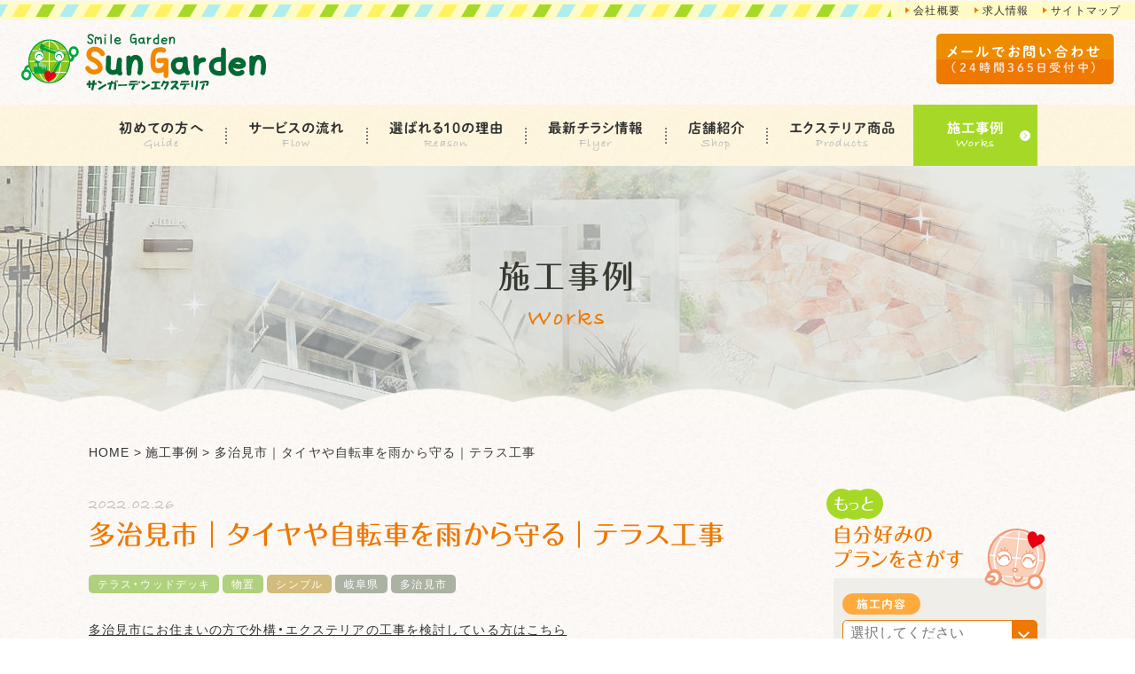

--- FILE ---
content_type: text/html; charset=UTF-8
request_url: https://kaneya-web.com/works/c-terrace/%E5%A4%9A%E6%B2%BB%E8%A6%8B%E5%B8%82%EF%BD%9C%E3%82%BF%E3%82%A4%E3%83%A4%E3%82%84%E8%87%AA%E8%BB%A2%E8%BB%8A%E3%82%92%E9%9B%A8%E3%81%8B%E3%82%89%E5%AE%88%E3%82%8B%EF%BD%9C%E3%83%A9%E3%82%B9/
body_size: 21506
content:
<!DOCTYPE html>
<!--[if lt IE 7]><html class="no-js lt-ie9 lt-ie8 lt-ie7" lang="ja"><![endif]-->
<!--[if IE 7]><html class="no-js lt-ie9 lt-ie8" lang="ja"><![endif]-->
<!--[if IE 8]><html class="no-js lt-ie9" lang="ja"><![endif]-->
<!--[if gt IE 8]><!--><html class="no-js" lang="ja"><!--<![endif]-->
<head>
<!-- Google Tag Manager -->
<script>(function(w,d,s,l,i){w[l]=w[l]||[];w[l].push({'gtm.start':
new Date().getTime(),event:'gtm.js'});var f=d.getElementsByTagName(s)[0],
j=d.createElement(s),dl=l!='dataLayer'?'&l='+l:'';j.async=true;j.src=
'https://www.googletagmanager.com/gtm.js?id='+i+dl;f.parentNode.insertBefore(j,f);
})(window,document,'script','dataLayer','GTM-TKGJ29B');</script>
<!-- End Google Tag Manager -->
<meta charset="UTF-8">
<meta http-equiv="X-UA-Compatible" content="IE=edge">
<script>
  if(navigator.userAgent.match(/(iPhone|Android.*Mobile)/)) {
    document.write('<meta name="viewport" content="width=device-width,initial-scale=1.0">');
  } else {
    document.write('<meta name="viewport" content="width=1080,maximum-scale=2.0,user-scalable=1">');
  };
</script>
<meta name="format-detection" content="telephone=no">
<title>多治見市｜タイヤや自転車を雨から守る｜テラス工事 ｜施工事例｜サンガーデンエクステリア</title>
<meta name='robots' content='index, follow, max-image-preview:large, max-snippet:-1, max-video-preview:-1' />
	<style>img:is([sizes="auto" i], [sizes^="auto," i]) { contain-intrinsic-size: 3000px 1500px }</style>
	
	<!-- This site is optimized with the Yoast SEO plugin v26.8 - https://yoast.com/product/yoast-seo-wordpress/ -->
	<link rel="canonical" href="https://kaneya-web.com/works/c-terrace/多治見市｜タイヤや自転車を雨から守る｜ラス/" />
	<meta property="og:locale" content="ja_JP" />
	<meta property="og:type" content="article" />
	<meta property="og:title" content="多治見市｜タイヤや自転車を雨から守る｜テラス工事 ｜施工事例｜サンガーデンエクステリア" />
	<meta property="og:url" content="https://kaneya-web.com/works/c-terrace/多治見市｜タイヤや自転車を雨から守る｜ラス/" />
	<meta property="og:site_name" content="かねや興業" />
	<meta property="og:image" content="https://kaneya-web.com/wp/wp-content/uploads/2018/07/ogp.png" />
	<meta property="og:image:width" content="1200" />
	<meta property="og:image:height" content="630" />
	<meta property="og:image:type" content="image/png" />
	<meta name="twitter:card" content="summary_large_image" />
	<script type="application/ld+json" class="yoast-schema-graph">{"@context":"https://schema.org","@graph":[{"@type":"WebPage","@id":"https://kaneya-web.com/works/c-terrace/%e5%a4%9a%e6%b2%bb%e8%a6%8b%e5%b8%82%ef%bd%9c%e3%82%bf%e3%82%a4%e3%83%a4%e3%82%84%e8%87%aa%e8%bb%a2%e8%bb%8a%e3%82%92%e9%9b%a8%e3%81%8b%e3%82%89%e5%ae%88%e3%82%8b%ef%bd%9c%e3%83%a9%e3%82%b9/","url":"https://kaneya-web.com/works/c-terrace/%e5%a4%9a%e6%b2%bb%e8%a6%8b%e5%b8%82%ef%bd%9c%e3%82%bf%e3%82%a4%e3%83%a4%e3%82%84%e8%87%aa%e8%bb%a2%e8%bb%8a%e3%82%92%e9%9b%a8%e3%81%8b%e3%82%89%e5%ae%88%e3%82%8b%ef%bd%9c%e3%83%a9%e3%82%b9/","name":"多治見市｜タイヤや自転車を雨から守る｜テラス工事 ｜施工事例｜サンガーデンエクステリア","isPartOf":{"@id":"https://kaneya-web.com/#website"},"datePublished":"2022-02-26T01:00:10+00:00","breadcrumb":{"@id":"https://kaneya-web.com/works/c-terrace/%e5%a4%9a%e6%b2%bb%e8%a6%8b%e5%b8%82%ef%bd%9c%e3%82%bf%e3%82%a4%e3%83%a4%e3%82%84%e8%87%aa%e8%bb%a2%e8%bb%8a%e3%82%92%e9%9b%a8%e3%81%8b%e3%82%89%e5%ae%88%e3%82%8b%ef%bd%9c%e3%83%a9%e3%82%b9/#breadcrumb"},"inLanguage":"ja","potentialAction":[{"@type":"ReadAction","target":["https://kaneya-web.com/works/c-terrace/%e5%a4%9a%e6%b2%bb%e8%a6%8b%e5%b8%82%ef%bd%9c%e3%82%bf%e3%82%a4%e3%83%a4%e3%82%84%e8%87%aa%e8%bb%a2%e8%bb%8a%e3%82%92%e9%9b%a8%e3%81%8b%e3%82%89%e5%ae%88%e3%82%8b%ef%bd%9c%e3%83%a9%e3%82%b9/"]}]},{"@type":"BreadcrumbList","@id":"https://kaneya-web.com/works/c-terrace/%e5%a4%9a%e6%b2%bb%e8%a6%8b%e5%b8%82%ef%bd%9c%e3%82%bf%e3%82%a4%e3%83%a4%e3%82%84%e8%87%aa%e8%bb%a2%e8%bb%8a%e3%82%92%e9%9b%a8%e3%81%8b%e3%82%89%e5%ae%88%e3%82%8b%ef%bd%9c%e3%83%a9%e3%82%b9/#breadcrumb","itemListElement":[{"@type":"ListItem","position":1,"name":"ホーム","item":"https://kaneya-web.com/"},{"@type":"ListItem","position":2,"name":"施工事例","item":"https://kaneya-web.com/works/"},{"@type":"ListItem","position":3,"name":"多治見市｜タイヤや自転車を雨から守る｜テラス工事"}]},{"@type":"WebSite","@id":"https://kaneya-web.com/#website","url":"https://kaneya-web.com/","name":"かねや興業","description":"","potentialAction":[{"@type":"SearchAction","target":{"@type":"EntryPoint","urlTemplate":"https://kaneya-web.com/?s={search_term_string}"},"query-input":{"@type":"PropertyValueSpecification","valueRequired":true,"valueName":"search_term_string"}}],"inLanguage":"ja"}]}</script>
	<!-- / Yoast SEO plugin. -->


<link rel='dns-prefetch' href='//webfonts.xserver.jp' />
<link rel='stylesheet' id='wp-block-library-css' href="/wp/wp-includes/css/dist/block-library/style.min.css?ver=6.8.3" type='text/css' media='all' />
<style id='classic-theme-styles-inline-css' type='text/css'>
/*! This file is auto-generated */
.wp-block-button__link{color:#fff;background-color:#32373c;border-radius:9999px;box-shadow:none;text-decoration:none;padding:calc(.667em + 2px) calc(1.333em + 2px);font-size:1.125em}.wp-block-file__button{background:#32373c;color:#fff;text-decoration:none}
</style>
<style id='global-styles-inline-css' type='text/css'>
:root{--wp--preset--aspect-ratio--square: 1;--wp--preset--aspect-ratio--4-3: 4/3;--wp--preset--aspect-ratio--3-4: 3/4;--wp--preset--aspect-ratio--3-2: 3/2;--wp--preset--aspect-ratio--2-3: 2/3;--wp--preset--aspect-ratio--16-9: 16/9;--wp--preset--aspect-ratio--9-16: 9/16;--wp--preset--color--black: #000000;--wp--preset--color--cyan-bluish-gray: #abb8c3;--wp--preset--color--white: #ffffff;--wp--preset--color--pale-pink: #f78da7;--wp--preset--color--vivid-red: #cf2e2e;--wp--preset--color--luminous-vivid-orange: #ff6900;--wp--preset--color--luminous-vivid-amber: #fcb900;--wp--preset--color--light-green-cyan: #7bdcb5;--wp--preset--color--vivid-green-cyan: #00d084;--wp--preset--color--pale-cyan-blue: #8ed1fc;--wp--preset--color--vivid-cyan-blue: #0693e3;--wp--preset--color--vivid-purple: #9b51e0;--wp--preset--gradient--vivid-cyan-blue-to-vivid-purple: linear-gradient(135deg,rgba(6,147,227,1) 0%,rgb(155,81,224) 100%);--wp--preset--gradient--light-green-cyan-to-vivid-green-cyan: linear-gradient(135deg,rgb(122,220,180) 0%,rgb(0,208,130) 100%);--wp--preset--gradient--luminous-vivid-amber-to-luminous-vivid-orange: linear-gradient(135deg,rgba(252,185,0,1) 0%,rgba(255,105,0,1) 100%);--wp--preset--gradient--luminous-vivid-orange-to-vivid-red: linear-gradient(135deg,rgba(255,105,0,1) 0%,rgb(207,46,46) 100%);--wp--preset--gradient--very-light-gray-to-cyan-bluish-gray: linear-gradient(135deg,rgb(238,238,238) 0%,rgb(169,184,195) 100%);--wp--preset--gradient--cool-to-warm-spectrum: linear-gradient(135deg,rgb(74,234,220) 0%,rgb(151,120,209) 20%,rgb(207,42,186) 40%,rgb(238,44,130) 60%,rgb(251,105,98) 80%,rgb(254,248,76) 100%);--wp--preset--gradient--blush-light-purple: linear-gradient(135deg,rgb(255,206,236) 0%,rgb(152,150,240) 100%);--wp--preset--gradient--blush-bordeaux: linear-gradient(135deg,rgb(254,205,165) 0%,rgb(254,45,45) 50%,rgb(107,0,62) 100%);--wp--preset--gradient--luminous-dusk: linear-gradient(135deg,rgb(255,203,112) 0%,rgb(199,81,192) 50%,rgb(65,88,208) 100%);--wp--preset--gradient--pale-ocean: linear-gradient(135deg,rgb(255,245,203) 0%,rgb(182,227,212) 50%,rgb(51,167,181) 100%);--wp--preset--gradient--electric-grass: linear-gradient(135deg,rgb(202,248,128) 0%,rgb(113,206,126) 100%);--wp--preset--gradient--midnight: linear-gradient(135deg,rgb(2,3,129) 0%,rgb(40,116,252) 100%);--wp--preset--font-size--small: 13px;--wp--preset--font-size--medium: 20px;--wp--preset--font-size--large: 36px;--wp--preset--font-size--x-large: 42px;--wp--preset--spacing--20: 0.44rem;--wp--preset--spacing--30: 0.67rem;--wp--preset--spacing--40: 1rem;--wp--preset--spacing--50: 1.5rem;--wp--preset--spacing--60: 2.25rem;--wp--preset--spacing--70: 3.38rem;--wp--preset--spacing--80: 5.06rem;--wp--preset--shadow--natural: 6px 6px 9px rgba(0, 0, 0, 0.2);--wp--preset--shadow--deep: 12px 12px 50px rgba(0, 0, 0, 0.4);--wp--preset--shadow--sharp: 6px 6px 0px rgba(0, 0, 0, 0.2);--wp--preset--shadow--outlined: 6px 6px 0px -3px rgba(255, 255, 255, 1), 6px 6px rgba(0, 0, 0, 1);--wp--preset--shadow--crisp: 6px 6px 0px rgba(0, 0, 0, 1);}:where(.is-layout-flex){gap: 0.5em;}:where(.is-layout-grid){gap: 0.5em;}body .is-layout-flex{display: flex;}.is-layout-flex{flex-wrap: wrap;align-items: center;}.is-layout-flex > :is(*, div){margin: 0;}body .is-layout-grid{display: grid;}.is-layout-grid > :is(*, div){margin: 0;}:where(.wp-block-columns.is-layout-flex){gap: 2em;}:where(.wp-block-columns.is-layout-grid){gap: 2em;}:where(.wp-block-post-template.is-layout-flex){gap: 1.25em;}:where(.wp-block-post-template.is-layout-grid){gap: 1.25em;}.has-black-color{color: var(--wp--preset--color--black) !important;}.has-cyan-bluish-gray-color{color: var(--wp--preset--color--cyan-bluish-gray) !important;}.has-white-color{color: var(--wp--preset--color--white) !important;}.has-pale-pink-color{color: var(--wp--preset--color--pale-pink) !important;}.has-vivid-red-color{color: var(--wp--preset--color--vivid-red) !important;}.has-luminous-vivid-orange-color{color: var(--wp--preset--color--luminous-vivid-orange) !important;}.has-luminous-vivid-amber-color{color: var(--wp--preset--color--luminous-vivid-amber) !important;}.has-light-green-cyan-color{color: var(--wp--preset--color--light-green-cyan) !important;}.has-vivid-green-cyan-color{color: var(--wp--preset--color--vivid-green-cyan) !important;}.has-pale-cyan-blue-color{color: var(--wp--preset--color--pale-cyan-blue) !important;}.has-vivid-cyan-blue-color{color: var(--wp--preset--color--vivid-cyan-blue) !important;}.has-vivid-purple-color{color: var(--wp--preset--color--vivid-purple) !important;}.has-black-background-color{background-color: var(--wp--preset--color--black) !important;}.has-cyan-bluish-gray-background-color{background-color: var(--wp--preset--color--cyan-bluish-gray) !important;}.has-white-background-color{background-color: var(--wp--preset--color--white) !important;}.has-pale-pink-background-color{background-color: var(--wp--preset--color--pale-pink) !important;}.has-vivid-red-background-color{background-color: var(--wp--preset--color--vivid-red) !important;}.has-luminous-vivid-orange-background-color{background-color: var(--wp--preset--color--luminous-vivid-orange) !important;}.has-luminous-vivid-amber-background-color{background-color: var(--wp--preset--color--luminous-vivid-amber) !important;}.has-light-green-cyan-background-color{background-color: var(--wp--preset--color--light-green-cyan) !important;}.has-vivid-green-cyan-background-color{background-color: var(--wp--preset--color--vivid-green-cyan) !important;}.has-pale-cyan-blue-background-color{background-color: var(--wp--preset--color--pale-cyan-blue) !important;}.has-vivid-cyan-blue-background-color{background-color: var(--wp--preset--color--vivid-cyan-blue) !important;}.has-vivid-purple-background-color{background-color: var(--wp--preset--color--vivid-purple) !important;}.has-black-border-color{border-color: var(--wp--preset--color--black) !important;}.has-cyan-bluish-gray-border-color{border-color: var(--wp--preset--color--cyan-bluish-gray) !important;}.has-white-border-color{border-color: var(--wp--preset--color--white) !important;}.has-pale-pink-border-color{border-color: var(--wp--preset--color--pale-pink) !important;}.has-vivid-red-border-color{border-color: var(--wp--preset--color--vivid-red) !important;}.has-luminous-vivid-orange-border-color{border-color: var(--wp--preset--color--luminous-vivid-orange) !important;}.has-luminous-vivid-amber-border-color{border-color: var(--wp--preset--color--luminous-vivid-amber) !important;}.has-light-green-cyan-border-color{border-color: var(--wp--preset--color--light-green-cyan) !important;}.has-vivid-green-cyan-border-color{border-color: var(--wp--preset--color--vivid-green-cyan) !important;}.has-pale-cyan-blue-border-color{border-color: var(--wp--preset--color--pale-cyan-blue) !important;}.has-vivid-cyan-blue-border-color{border-color: var(--wp--preset--color--vivid-cyan-blue) !important;}.has-vivid-purple-border-color{border-color: var(--wp--preset--color--vivid-purple) !important;}.has-vivid-cyan-blue-to-vivid-purple-gradient-background{background: var(--wp--preset--gradient--vivid-cyan-blue-to-vivid-purple) !important;}.has-light-green-cyan-to-vivid-green-cyan-gradient-background{background: var(--wp--preset--gradient--light-green-cyan-to-vivid-green-cyan) !important;}.has-luminous-vivid-amber-to-luminous-vivid-orange-gradient-background{background: var(--wp--preset--gradient--luminous-vivid-amber-to-luminous-vivid-orange) !important;}.has-luminous-vivid-orange-to-vivid-red-gradient-background{background: var(--wp--preset--gradient--luminous-vivid-orange-to-vivid-red) !important;}.has-very-light-gray-to-cyan-bluish-gray-gradient-background{background: var(--wp--preset--gradient--very-light-gray-to-cyan-bluish-gray) !important;}.has-cool-to-warm-spectrum-gradient-background{background: var(--wp--preset--gradient--cool-to-warm-spectrum) !important;}.has-blush-light-purple-gradient-background{background: var(--wp--preset--gradient--blush-light-purple) !important;}.has-blush-bordeaux-gradient-background{background: var(--wp--preset--gradient--blush-bordeaux) !important;}.has-luminous-dusk-gradient-background{background: var(--wp--preset--gradient--luminous-dusk) !important;}.has-pale-ocean-gradient-background{background: var(--wp--preset--gradient--pale-ocean) !important;}.has-electric-grass-gradient-background{background: var(--wp--preset--gradient--electric-grass) !important;}.has-midnight-gradient-background{background: var(--wp--preset--gradient--midnight) !important;}.has-small-font-size{font-size: var(--wp--preset--font-size--small) !important;}.has-medium-font-size{font-size: var(--wp--preset--font-size--medium) !important;}.has-large-font-size{font-size: var(--wp--preset--font-size--large) !important;}.has-x-large-font-size{font-size: var(--wp--preset--font-size--x-large) !important;}
:where(.wp-block-post-template.is-layout-flex){gap: 1.25em;}:where(.wp-block-post-template.is-layout-grid){gap: 1.25em;}
:where(.wp-block-columns.is-layout-flex){gap: 2em;}:where(.wp-block-columns.is-layout-grid){gap: 2em;}
:root :where(.wp-block-pullquote){font-size: 1.5em;line-height: 1.6;}
</style>
<link rel='stylesheet' id='contact-form-7-css' href="/wp/wp-content/plugins/contact-form-7/includes/css/styles.css?ver=6.1.4" type='text/css' media='all' />
<script type="text/javascript" src="/wp/wp-includes/js/jquery/jquery.min.js?ver=3.7.1" id="jquery-core-js"></script>
<script type="text/javascript" src="/wp/wp-includes/js/jquery/jquery-migrate.min.js?ver=3.4.1" id="jquery-migrate-js"></script>
<script type="text/javascript" src="//webfonts.xserver.jp/js/xserverv3.js?fadein=0&amp;ver=2.0.9" id="typesquare_std-js"></script>
<link rel="https://api.w.org/" href="/wp-json/" /><link rel='shortlink' href="https://kaneya-web.com/?p=82592" />
<link rel="alternate" title="oEmbed (JSON)" type="application/json+oembed" href="/wp-json/oembed/1.0/embed?url=https%3A%2F%2Fkaneya-web.com%2Fworks%2Fc-terrace%2F%25e5%25a4%259a%25e6%25b2%25bb%25e8%25a6%258b%25e5%25b8%2582%25ef%25bd%259c%25e3%2582%25bf%25e3%2582%25a4%25e3%2583%25a4%25e3%2582%2584%25e8%2587%25aa%25e8%25bb%25a2%25e8%25bb%258a%25e3%2582%2592%25e9%259b%25a8%25e3%2581%258b%25e3%2582%2589%25e5%25ae%2588%25e3%2582%258b%25ef%25bd%259c%25e3%2583%25a9%25e3%2582%25b9%2F" />
<link rel="alternate" title="oEmbed (XML)" type="text/xml+oembed" href="/wp-json/oembed/1.0/embed?url=https%3A%2F%2Fkaneya-web.com%2Fworks%2Fc-terrace%2F%25e5%25a4%259a%25e6%25b2%25bb%25e8%25a6%258b%25e5%25b8%2582%25ef%25bd%259c%25e3%2582%25bf%25e3%2582%25a4%25e3%2583%25a4%25e3%2582%2584%25e8%2587%25aa%25e8%25bb%25a2%25e8%25bb%258a%25e3%2582%2592%25e9%259b%25a8%25e3%2581%258b%25e3%2582%2589%25e5%25ae%2588%25e3%2582%258b%25ef%25bd%259c%25e3%2583%25a9%25e3%2582%25b9%2F&#038;format=xml" />
<script type="text/javascript">
	window._se_plugin_version = '8.1.9';
</script>
<script type="application/ld+json">{"@context":"http:\/\/schema.org","@type":"BreadcrumbList","name":"\u30d1\u30f3\u304f\u305a\u30ea\u30b9\u30c8","itemListElement":[{"@type":"ListItem","position":1,"item":{"name":"HOME","@id":"https:\/\/kaneya-web.com\/"}},{"@type":"ListItem","position":2,"item":{"name":"\u65bd\u5de5\u4e8b\u4f8b","@id":"https:\/\/kaneya-web.com\/works\/"}},{"@type":"ListItem","position":3,"item":{"name":"\u591a\u6cbb\u898b\u5e02\uff5c\u30bf\u30a4\u30e4\u3084\u81ea\u8ee2\u8eca\u3092\u96e8\u304b\u3089\u5b88\u308b\uff5c\u30c6\u30e9\u30b9\u5de5\u4e8b","@id":"https:\/\/kaneya-web.com\/works\/c-terrace\/%E5%A4%9A%E6%B2%BB%E8%A6%8B%E5%B8%82%EF%BD%9C%E3%82%BF%E3%82%A4%E3%83%A4%E3%82%84%E8%87%AA%E8%BB%A2%E8%BB%8A%E3%82%92%E9%9B%A8%E3%81%8B%E3%82%89%E5%AE%88%E3%82%8B%EF%BD%9C%E3%83%A9%E3%82%B9\/"}}]}</script>

<link rel="stylesheet" href="/wp/wp-content/themes/original_theme/css/reset.css">
<link rel="stylesheet" href="/wp/wp-content/themes/original_theme/css/main.css?date=20250617235447">
<link rel="stylesheet" href="/wp/wp-content/themes/original_theme/css/mce.css?date=20220824032412">
<link rel="stylesheet" href="/wp/wp-content/themes/original_theme/css/diff.css?date=20220902002409">
<link rel="stylesheet" href="https://cdn.jsdelivr.net/yakuhanjp/1.3.1/css/yakuhanjp.min.css">
<link rel="stylesheet" href="https://cdnjs.cloudflare.com/ajax/libs/slick-carousel/1.9.0/slick.min.css">

    
	

<script src="//webfonts.xserver.jp/js/xserver.js"></script>
<link rel="shortcut icon" href="/wp/wp-content/themes/original_theme/favicon.ico" />
<!-- Google Tag Manager -->
<script>(function(w,d,s,l,i){w[l]=w[l]||[];w[l].push({'gtm.start':
new Date().getTime(),event:'gtm.js'});var f=d.getElementsByTagName(s)[0],
j=d.createElement(s),dl=l!='dataLayer'?'&l='+l:'';j.async=true;j.src=
'https://www.googletagmanager.com/gtm.js?id='+i+dl;f.parentNode.insertBefore(j,f);
})(window,document,'script','dataLayer','GTM-NLZ7967');</script>
<!-- End Google Tag Manager -->
</head>


<body class="subpage single single-works single-works-82592" id="top">
<!-- Google Tag Manager (noscript) -->
<noscript><iframe src="https://www.googletagmanager.com/ns.html?id=GTM-TKGJ29B"
height="0" width="0" style="display:none;visibility:hidden"></iframe></noscript>
<!-- End Google Tag Manager (noscript) -->
<!-- Google Tag Manager (noscript) -->
<noscript><iframe src="https://www.googletagmanager.com/ns.html?id=GTM-NLZ7967"
height="0" width="0" style="display:none;visibility:hidden"></iframe></noscript>
<!-- End Google Tag Manager (noscript) -->
<header class="header bg-beige-pt">

  <div class="header--menu sp-none">
    <ul class="inner flex flex-end aling-center">
      <li class="flex align-center"><a href="/company/">会社概要</a></li>
      <li class="flex align-center"><a href="https://recruit.kaneya-web.com/" target="_blank">求人情報</a></li>
      <li class="flex align-center"><a href="#sitemap" class="smooth">サイトマップ</a></li>
    </ul>
  </div><!-- / .header--menu -->

  <div class="header--contact mini bg-beige-pt clearfix">
    <h1 class="header--logo flt-lft"><a href="/"><img src="/wp/wp-content/themes/original_theme/images/common/logo.svg" alt="かねや興業"></a></h1>
    <div class="gnav_btn"><span></span><span></span><span></span></div>
    <ul class="shop_list-mini flex flex-center aling-center flt-rgt">
      <li class="flex">
        <h3 class="shop-name flex flex-center align-center txt-wh font-deco_jp">多治見店</h3>
        <div class="shop-tel">
          <a href="tel:0120927284" class="tel" onclick="ga('send', 'event', 'sp', 'tel');">
            <picture>
              <source media="(min-width:769px)" srcset="/wp/wp-content/themes/original_theme/images/common/tel-tajimi.png">
              <source media="(max-width:767px)" srcset="/wp/wp-content/themes/original_theme/images/common/tel-tajimi-sp.png">
              <img src="/wp/wp-content/themes/original_theme/images/common/tel-tajimi.png" alt="0120-927-284" width="176" height="20">
            </picture>
          </a>
          <dl class="shop-info flex flex-wrap">
            <dt>受付</dt>
            <dd>10:00〜18:00</dd>
            <dt>定休日</dt>
            <dd>毎週水曜(お盆・年末年始休業)</dd>
          </dl>
        </div>
      </li>
      <li class="flex">
        <h3 class="shop-name flex flex-center align-center txt-wh font-deco_jp">可児店</h3>
        <div class="shop-tel">
          <a href="tel:0120656288" class="tel" onclick="ga('send', 'event', 'sp', 'tel');">
            <picture>
              <source media="(min-width:769px)" srcset="/wp/wp-content/themes/original_theme/images/common/tel-kani.png">
              <source media="(max-width:767px)" srcset="/wp/wp-content/themes/original_theme/images/common/tel-kani-sp.png">
              <img src="/wp/wp-content/themes/original_theme/images/common/tel-kani.png" alt="0120-656-288" width="177" height="20">
            </picture>
          </a>
          <dl class="shop-info flex flex-wrap">
            <dt>受付</dt>
            <dd>10:00〜18:00</dd>
            <dt>定休日</dt>
            <dd>毎週水曜(お盆・年末年始休業)</dd>
          </dl>
        </div>
      </li>
      <li class="flex">
        <h3 class="shop-name flex flex-center align-center txt-wh font-deco_jp">恵那店</h3>
        <div class="shop-tel">
          <a href="tel:0120636288" class="tel" onclick="ga('send', 'event', 'sp', 'tel');">
            <picture>
              <source media="(min-width:769px)" srcset="/wp/wp-content/themes/original_theme/images/common/tel-ena.png">
              <source media="(max-width:767px)" srcset="/wp/wp-content/themes/original_theme/images/common/tel-ena-sp.png">
              <img src="/wp/wp-content/themes/original_theme/images/common/tel-ena.png" alt="0120-636-288" width="177" height="20">
            </picture>
          </a>
          <dl class="shop-info flex flex-wrap">
            <dt>受付</dt>
            <dd>10:00〜18:00</dd>
            <dt>定休日</dt>
            <dd>毎週水曜(お盆・年末年始休業)</dd>
          </dl>
        </div>
      </li>
      <li class="flex">
        <h3 class="shop-name flex flex-center align-center txt-wh font-deco_jp">土岐店</h3>
        <div class="shop-tel">
          <a href="tel:0572268185" class="tel" onclick="ga('send', 'event', 'sp', 'tel');">
            <picture>
              <source media="(min-width:769px)" srcset="/wp/wp-content/themes/original_theme/images/common/tel-toki.png">
              <source media="(max-width:767px)" srcset="/wp/wp-content/themes/original_theme/images/common/tel-toki-sp.png">
              <img src="/wp/wp-content/themes/original_theme/images/common/tel-toki.png" alt="0572-26-8185" width="177" height="20">
            </picture>
          </a>
          <dl class="shop-info flex flex-wrap">
            <dt>受付</dt>
            <dd>10:00〜17:00</dd>
            <dt>定休日</dt>
            <dd>毎週水曜日・他シフト制<br>(お盆・年末年始休業)</dd>
          </dl>
        </div>
      </li>
      <li class="btn mini font-deco_jp-maru"><a href="#contact" class="smooth"><span>メールでお問い合わせ<small>（24時間365日受付中）</small></span></a></li>
    </ul>
  </div><!-- / .header--contact -->

  <nav class="header--nav bg-yellow-pt">
    <ul class="gnav inner flex flex-center aling-center">
  <li class="header--logo flt-lft sp-none"><a href="/"><img src="/wp/wp-content/themes/original_theme/images/common/logo.svg" alt="かねや興業"></a></li>
  <li class="navi-guide navi navi-lft navi-list flex align-center flex-sp-none">
    <a href="/hajimete/" class="font-deco_jp-maru" data-en="guide">初めての方へ</a>
    <span class="toggle pc-none"></span>
    <div class="sub-menu">
      <div>
        <ul class="font-deco_jp-maru ts">
          <li class="flex align-center"><a href="/newly-built/">新築外構をお考えの方へ</a></li>
          <li class="flex align-center"><a href="/garden-reform/">お庭リフォームをお考えの方へ</a></li>
          <li class="flex align-center"><a href="/voice/">お客様の声</a></li>
          <li class="flex align-center"><a href="/estimate/">庭木カット自動見積もり</a></li>
        </ul>
      </div>
    </div>
  </li>
  <li class="flex align-center"><a href="/flow/" class="font-deco_jp-maru" data-en="flow">サービスの流れ</a></li>
  <li class="flex align-center"><a href="/concept/" class="font-deco_jp-maru" data-en="reason">選ばれる10の理由</a></li>
  <li class="flex align-center"><a href="/news/cat-chirashi/" class="font-deco_jp-maru" data-en="flyer">最新チラシ情報</a></li>
  <li class="navi-shop navi navi-ctr navi-list flex align-center flex-sp-none">
    <a href="javascript: void(0);" class="font-deco_jp-maru" data-en="shop">店舗紹介</a>
    <span class="toggle pc-none"></span>
    <div class="sub-menu">
      <div>
        <ul class="font-deco_jp-maru ts">
          <li class="flex align-center"><a href="/tajimi/">多治見店</a></li>
          <li class="flex align-center"><a href="/kani/">可児店</a></li>
          <li class="flex align-center"><a href="/ena/">恵那店</a></li>
          <li class="flex align-center"><a href="/toki/">土岐店</a></li>
          <li class="flex align-center"><a href="/staff/">スタッフ紹介</a></li>
        </ul>
      </div>
    </div>
  </li>
  <li class="navi-item navi navi-list flex align-center flex-sp-none">
    <a href="/news/おすすめ商品/" class="font-deco_jp-maru" data-en="products">エクステリア商品</a>
    <span class="toggle pc-none"></span>
    <div class="sub-menu">
      <div>
        <ul class="flex flex-wrap flex-between font-deco_jp-maru ts">
                        <li class="flex align-center"><a href="/news/%e3%82%a4%e3%83%b3%e3%82%bf%e3%83%bc%e3%83%9b%e3%83%b3%e3%82%ab%e3%83%90%e3%83%bc">インターホンカバー</a></li>
                        <li class="flex align-center"><a href="/news/%e3%83%9b%e3%83%bc%e3%82%b9%e3%83%aa%e3%83%bc%e3%83%ab">ホースリール</a></li>
                        <li class="flex align-center"><a href="/news/%e3%82%ac%e3%83%bc%e3%83%87%e3%83%b3%e3%82%b7%e3%83%b3%e3%82%af">ガーデンシンク</a></li>
                        <li class="flex align-center"><a href="/news/%e3%82%ab%e3%83%bc%e3%83%9d%e3%83%bc%e3%83%88">カーポート</a></li>
                        <li class="flex align-center"><a href="/news/%e3%82%ac%e3%83%bc%e3%83%87%e3%83%b3%e3%83%ab%e3%83%bc%e3%83%a0">ガーデンルーム</a></li>
                        <li class="flex align-center"><a href="/news/%e7%89%a9%e7%bd%ae">物置</a></li>
                        <li class="flex align-center"><a href="/news/%e3%82%b2%e3%83%bc%e3%83%88">ゲート</a></li>
                        <li class="flex align-center"><a href="/news/%e7%ab%8b%e6%b0%b4%e6%a0%93">立水栓</a></li>
                        <li class="flex align-center"><a href="/news/%e3%83%96%e3%83%ad%e3%83%83%e3%82%af">ブロック</a></li>
                        <li class="flex align-center"><a href="/news/%e6%a9%9f%e8%83%bd%e3%83%9d%e3%83%bc%e3%83%ab%e3%83%bb%e6%a9%9f%e8%83%bd%e9%96%80%e6%9f%b1">機能ポール・機能門柱</a></li>
                        <li class="flex align-center"><a href="/news/%e3%83%9a%e3%83%83%e3%83%88%e7%94%a8%e5%93%81">ペット用品</a></li>
                        <li class="flex align-center"><a href="/news/%e3%82%ac%e3%83%bc%e3%83%87%e3%83%b3%e3%82%a2%e3%82%a4%e3%83%86%e3%83%a0">ガーデンアイテム</a></li>
                        <li class="flex align-center"><a href="/news/%e3%82%a2%e3%82%af%e3%82%bb%e3%83%b3%e3%83%88">アクセント</a></li>
                        <li class="flex align-center"><a href="/news/%e4%ba%ba%e5%b7%a5%e8%8a%9d">人工芝</a></li>
                        <li class="flex align-center"><a href="/news/%e3%83%95%e3%82%a7%e3%83%b3%e3%82%b9">フェンス</a></li>
                        <li class="flex align-center"><a href="/news/%e3%82%a6%e3%83%83%e3%83%89%e3%83%87%e3%83%83%e3%82%ad">ウッドデッキ</a></li>
                        <li class="flex align-center"><a href="/news/%e3%83%86%e3%83%a9%e3%82%b9">テラス</a></li>
                        <li class="flex align-center"><a href="/news/%e3%83%9d%e3%82%b9%e3%83%88">ポスト</a></li>
                        <li class="flex align-center"><a href="/news/%e3%82%ac%e3%83%ac%e3%83%bc%e3%82%b8">ガレージ</a></li>
                        <li class="flex align-center"><a href="/news/%e3%82%bf%e3%82%a4%e3%83%ab%e3%83%87%e3%83%83%e3%82%ad">タイルデッキ</a></li>
                        <li class="flex align-center"><a href="/news/%e7%b4%a0%e6%9d%90">素材</a></li>
                        <li class="flex align-center"><a href="/news/%e3%83%91%e3%83%bc%e3%82%b4%e3%83%a9">パーゴラ</a></li>
                        <li class="flex align-center"><a href="/news/%e3%82%b7%e3%83%b3%e3%82%af">シンク</a></li>
                        <li class="flex align-center"><a href="/news/%e6%ad%a9%e8%a1%8c%e8%80%85%e7%94%a8%e8%a3%9c%e5%8a%a9%e6%89%8b%e3%81%99%e3%82%8a">歩行者用補助手すり</a></li>
                        <li class="flex align-center"><a href="/news/%e5%ae%85%e9%85%8d%e3%83%9c%e3%83%83%e3%82%af%e3%82%b9">宅配ボックス</a></li>
                        <li class="flex align-center"><a href="/news/%e9%96%80%e6%89%89-%e3%81%8a%e3%81%99%e3%81%99%e3%82%81%e5%95%86%e5%93%81">門扉</a></li>
                        <li class="flex align-center"><a href="/news/%e3%83%90%e3%83%ab%e3%82%b3%e3%83%8b%e3%83%bc">バルコニー</a></li>
                        <li class="flex align-center"><a href="/news/%e3%83%86%e3%83%a9%e3%82%b9%e5%9b%b2%e3%81%84">テラス囲い</a></li>
                        <li class="flex align-center"><a href="/news/%e8%bb%8a%e6%ad%a2%e3%82%81">車止め</a></li>
                        <li class="flex align-center"><a href="/news/%e6%95%a3%e6%b0%b4%e7%94%a8%e5%93%81">散水用品</a></li>
                        <li class="flex align-center"><a href="/news/%e3%83%99%e3%83%b3%e3%83%81">ベンチ</a></li>
                        <li class="flex align-center"><a href="/news/%e3%82%ac%e3%83%bc%e3%83%87%e3%83%b3%e3%83%86%e3%83%a9%e3%82%b9">ガーデンテラス</a></li>
                        <li class="flex align-center"><a href="/news/%e6%89%8b%e3%81%99%e3%82%8a">手すり</a></li>
                        <li class="flex align-center"><a href="/news/%e3%82%b5%e3%82%a4%e3%82%af%e3%83%ab%e3%83%9d%e3%83%bc%e3%83%88">サイクルポート</a></li>
                        <li class="flex align-center"><a href="/news/%e8%a1%a8%e6%9c%ad">表札</a></li>
                        <li class="flex align-center"><a href="/news/%e3%82%aa%e3%83%bc%e3%83%8b%e3%83%b3%e3%82%b0">オーニング</a></li>
                        <li class="flex align-center"><a href="/news/%e3%82%a8%e3%82%b3%e5%95%86%e5%93%81">エコ商品</a></li>
                        <li class="flex align-center"><a href="/news/%e7%85%a7%e6%98%8e">照明</a></li>
                  </ul>
      </div>
    </div>
  </li>
  <li class="navi-works navi navi-rgt flex align-center flex-sp-none">
    <a href="/works/" class="font-deco_jp-maru" data-en="works">施工事例</a>
    <span class="toggle pc-none"></span>
    <div class="sub-menu">
      <div>
        <ul class="flex flex-wrap flex-between search-category ts">
          <li class="parking">
  <a href="/works/category/c-parking/" class="flex flex-center align-center">
    <span class="font-deco_jp-maru">駐車場</span>
  </a>
</li>
<li class="carport">
  <a href="/works/category/c-carport/" class="flex flex-center align-center">
    <span class="font-deco_jp-maru">カーポート</span>
  </a>
</li>
<li class="terrace">
  <a href="/works/category/c-terrace/" class="flex flex-center align-center">
    <span class="font-deco_jp-maru">テラス<br>ウッドデッキ</span>
  </a>
</li>
<li class="fence">
  <a href="/works/category/c-fence/" class="flex flex-center align-center">
    <span class="font-deco_jp-maru">フェンス<br>目かくし</span>
  </a>
</li>
<li class="approach">
  <a href="/works/category/c-approach/" class="flex flex-center align-center">
    <span class="font-deco_jp-maru">アプローチ</span>
  </a>
</li>
<li class="shed">
  <a href="/works/category/c-shed/" class="flex flex-center align-center">
    <span class="font-deco_jp-maru">物置</span>
  </a>
</li>
<li class="renovation">
  <a href="/works/category/c-renovation/" class="flex flex-center align-center">
    <span class="font-deco_jp-maru">お庭の<br>リフォーム</span>
  </a>
</li>
<li class="garden-tree">
  <a href="/works/category/c-garden-tree/" class="flex flex-center align-center">
    <span class="font-deco_jp-maru">庭木</span>
  </a>
</li>
<li class="garden-room">
  <a href="/works/category/gardenroom/" class="flex flex-center align-center">
    <span class="font-deco_jp-maru">ガーデン<br>ルーム</span>
  </a>
</li>
<li class="wall-paint">
  <a href="/works/category/外壁塗装/" class="flex flex-center align-center">
    <span class="font-deco_jp-maru">外壁塗装</span>
  </a>
</li>
<li class="garage">
  <a href="/works/category/garage/" class="flex flex-center align-center">
    <span class="font-deco_jp-maru">ガレージ<br>バイク庫</span>
  </a>
</li>
<li class="weed">
  <a href="/works/category/zassoutaisaku/" class="flex flex-center align-center">
    <span class="font-deco_jp-maru">雑草対策</span>
  </a>
</li>
<li class="barrier-free">
  <a href="/works/category/barrier-free/" class="flex flex-center align-center">
    <span class="font-deco_jp-maru">バリアフリー</span>
  </a>
</li>
<li class="tiledeck">
  <a href="/works/category/tiledeck/" class="flex flex-center align-center">
    <span class="font-deco_jp-maru">タイルデッキ</span>
  </a>
</li>
<li class="other">
  <a href="/works/category/c-other/" class="flex flex-center align-center">
    <span class="font-deco_jp-maru">その他</span>
  </a>
</li>        </ul>
      </div>
    </div>
  </li>
<!-- !!!!!202207修正!!!! -->
  <li class="navi-mail sp-none"><a href="#contact"><span>メールで<br>お問い合わせ<br><small>（24時間365日受付中）</small></span></a></li><!-- !!!!!202207修正!!!! -->
  <li class="flex align-center pc-none"><a href="/faq/" class="font-deco_jp-maru" data-en="faq">よくある質問</a></li>
  <li class="flex align-center pc-none"><a href="/company/" class="font-deco_jp-maru" data-en="company">会社概要</a></li>
  <li class="flex align-center pc-none"><a href="https://recruit.kaneya-web.com/" target="_blank" class="font-deco_jp-maru" data-en="recruit">求人情報</a></li>
  <li class="flex align-center pc-none"><a href="#sitemap" class="font-deco_jp-maru smooth" data-en="sitemap">サイトマップ</a></li>
</ul>  </nav>
</header>


<div class="page_ttl">
  <h2 class="inner waypoint">

    <span class="page_ttl-jp font-deco_jp">
      施工事例    </span>

    <span class="page_ttl-eng font-deco_eng txt-ora">
      works    </span>

  </h2>
</div><!-- / .page_ttl -->


<div class="wrap">

<!-- !!!!!202207修正!!!! -->
<nav class="breadcrumb-area">
    <div>
<span property="itemListElement" typeof="ListItem"><a property="item" typeof="WebPage" title="Go to かねや興業." href="/" class="home" ><span property="name">HOME</span></a><meta property="position" content="1"></span> &gt; <span property="itemListElement" typeof="ListItem"><a property="item" typeof="WebPage" title="Go to 施工事例." href="/works/" class="archive post-works-archive" ><span property="name">施工事例</span></a><meta property="position" content="2"></span> &gt; <span property="itemListElement" typeof="ListItem"><span property="name" class="post post-works current-item">多治見市｜タイヤや自転車を雨から守る｜テラス工事</span><meta property="url" content="https://kaneya-web.com/works/c-terrace/%e5%a4%9a%e6%b2%bb%e8%a6%8b%e5%b8%82%ef%bd%9c%e3%82%bf%e3%82%a4%e3%83%a4%e3%82%84%e8%87%aa%e8%bb%a2%e8%bb%8a%e3%82%92%e9%9b%a8%e3%81%8b%e3%82%89%e5%ae%88%e3%82%8b%ef%bd%9c%e3%83%a9%e3%82%b9/"><meta property="position" content="3"></span>    </div>
</nav>
<!-- !!!!!202207修正!!!! -->
  <div class="bg-beige-pt bg-moco03 section_pdg">

  <div class="works inner clearfix">

  <div class="main-column">
        <section class="post post_detail mgn-btm40">
      <p class="date font-deco_eng">2022.02.26</p>
      <h2 class="post_ttl txt-ora font-deco_jp mgn-btm24">多治見市｜タイヤや自転車を雨から守る｜テラス工事</h2>
      <div class="post_category flex flex-wrap align-center mgn-btm24">
                              <a href="/works/category/c-terrace/" class="works mgn-btm8">テラス・ウッドデッキ</a>
                      <a href="/works/category/c-shed/" class="works mgn-btm8">物置</a>
                                        <a href="/works/style/simple-style/" class="style mgn-btm8">シンプル</a>
                                        <a href="/works/area/area-gifu/" class="area mgn-btm8">岐阜県</a>
                      <a href="/works/area/tajimi/" class="area mgn-btm8">多治見市</a>
                        </div>
        
<!-- !!!!!202207修正!!!! -->
      <aside class="link__area__cat mgn-btm40">
            <p>
                              <a href="/area/area-gifu/" class="area-gifu"><span><span class="area-gifu">岐阜県</span><span>にお住まいの方で外構・エクステリアの工事を検討している方はこちら</a>
                      <a href="/area/tajimi/" class="tajimi"><span><span class="tajimi">多治見市</span><span>にお住まいの方で外構・エクステリアの工事を検討している方はこちら</a>
                            </span></p>
        </aside><!-- !!!!!202207修正!!!! -->

      <div class="works_img">
                <div class="after">
          <h3 class="after_ttl txt-ctr font-deco_eng">after</h3>
          <div class="after_img">
            <div class="works-slick bg-wh-pt">
                                              <img src="/wp/wp-content/uploads/2021/12/P5100002-560x315.jpg" alt="">
                                              <img src="/wp/wp-content/uploads/2021/12/P5100009-560x315.jpg" alt="">
                          </div>
            <div class="slider-arrows works-arrows"></div>
          </div>
          <div class="slider-dots works-dots"></div>
        </div>
        
                <div class="before flex flex-center flex-wrap align-center mgn-btm40">
          <h3 class="before_ttl font-deco_eng">before</h3>
          <div class="before_img flex flex-wrap front">
                                        <p><img src="/wp/wp-content/uploads/2021/12/P3140042-320x180.jpg" alt=""></p>
                      </div>
        </div>
              </div>

      <div class="content bg-wh mgn-btm64">
        
                  <div class="mceContentBody">
            <p style="text-align: center;">●タイヤや自転車を雨から守る●</p>
<p style="text-align: center;">●テラス工事なら●</p>
<p style="text-align: center;">●サンガーデンエクステリア●</p>
<p style="text-align: center;"> </p>
<p style="text-align: center;">■お悩み■</p>
<p style="text-align: center;"> </p>
<p style="text-align: center;">自転車やタイヤを</p>
<p style="text-align: center;">置いているスペースの上に</p>
<p style="text-align: center;">屋根をつけたい</p>
<p style="text-align: center;">というご相談から・・・</p>
<p style="text-align: center;"> </p>
<p style="text-align: center;">【施工内容】</p>
<p style="text-align: center;">・三協アルミ　レボリュー</p>
<p style="text-align: center;">間口斜めカット</p>
<p style="text-align: center;">・土間コンクリート</p>
<p style="text-align: center;">●―――・―――・―――・―――●</p>
<p style="text-align: center;">◆POINT◆</p>
<p style="text-align: center;"> </p>
<p style="text-align: center;">敷地が斜めだったので、</p>
<p style="text-align: center;">テラス屋根を</p>
<p style="text-align: center;">出幅いっぱいのサイズでつくり</p>
<p style="text-align: center;">斜めにカットしました。</p>
<p style="text-align: center;"> </p>
<p style="text-align: center;">ロングタイプの柱を使用し、</p>
<p style="text-align: center;">小窓にかからないようにしました</p>
<p>&nbsp;</p>
<p style="text-align: center;">明るさを確保するために</p>
<p style="text-align: center;">屋根パネルは、</p>
<p style="text-align: center;">かすみタイプを使用しました</p>
<p style="text-align: center;"> </p>
<p style="text-align: center;">自転車やタイヤを</p>
<p style="text-align: center;">置きやすいように</p>
<p style="text-align: center;">地面はコンクリートで</p>
<p style="text-align: center;">舗装しました</p>
<p style="text-align: center;"> </p>
<p style="text-align: center;">舗装は、</p>
<p style="text-align: center;">雑草対策にもなるので</p>
<p style="text-align: center;">オススメです</p>
<p style="text-align: center;"> </p>
<p style="text-align: center;">ご依頼いただきありがとうございました</p>
<p style="text-align: center;">●―――・―――・―――・―――●</p>
<p>&nbsp;</p>
<h3 style="text-align: center;"><span style="font-size: 16px;"><a href="http://kaneya-web.com/">トップページへ戻る</a></span></h3>
          </div>
                <div class="bg-img">
          <div class="wheelbarrow sp-none"></div>
        </div>
      </div>
      <div class="btn btn-back txt-ctr"><a href="/works/"><span>一覧に戻る</span></a></div>


    </section>

  </div>
  
<div class="side-column">

  <div class="search-more">
  <h3 class="search-more-ttl txt-ora font-deco_jp">
    <strong class="txt-wh mgn-btm8"><span>も</span><span>っ</span><span>と</span></strong>
    自分好みの<br>プランをさがす
  </h3>
  <form method="get" action="/works/">
    <input type="hidden" name="s" id="s">
    <div class="search-more-works">
      <h4 class="search-item txt-wh font-deco_jp-maru"><span>施工内容</span></h4>
      <select name="works">
        <option value="">選択してください</option>
          <option value=143 >駐車場</option><option value=149 >カーポート</option><option value=154 >テラス・ウッドデッキ</option><option value=152 >フェンス・目隠し</option><option value=141 >アプローチ</option><option value=150 >物置</option><option value=140 >お庭リフォーム</option><option value=161 >庭木</option><option value=679 >ガーデンルーム</option><option value=172 >外壁塗装</option><option value=683 >ガレージ・バイク庫</option><option value=182 >雑草対策</option><option value=1269 >バリアフリー</option><option value=682 >タイルデッキ</option><option value=681 >庭の水道</option><option value=678 >新築外構</option><option value=180 >舗装</option><option value=677 >花壇・畑</option><option value=181 >門周り</option><option value=1279 >防犯</option><option value=139 >その他</option>      </select>
    </div>
    <span class="search-and"></span>
    <div class="search-more-style">
      <h4 class="search-item txt-wh font-deco_jp-maru"><span>スタイル</span></h4>
      <select name="style">
        <option value="">選択してください</option>
          <option value=674 >ナチュラル</option><option value=1265 >モダン</option><option value=673 >シンプル</option><option value=676 >和風・和モダン</option><option value=675 >南欧風</option><option value=1266 >北欧風</option>      </select>
    </div>
    <button type="submit" class="txt-wh font-deco_jp-maru ts">
      この条件で検索    </button>
  </form>
  <div class="bg-img search-img">
    <div class="img02"></div>
  </div>
</div>
<!-- !!!!!202207修正!!!! -->
<section class="side-section">
  <h2 class="side-ttl mgn-btm16">
    <span class="txt-ora font-deco_jp">最新の施工事例</span>
    <small class="font-deco_eng">new works</small>
  </h2>
  <ul class="side-link_list">
              <li>
        <a href="/works/c-garden-tree/%e5%8f%af%e5%85%90%e5%b8%82%ef%bd%9c%e3%81%8a%e5%ba%ad%e3%82%92%e7%b6%ba%e9%ba%97%e3%81%ab%ef%bd%9c%e5%b7%a5%e4%ba%8b-18/" class="flex flex-wrap align-start">

        

              <div class="side-thumbnail" style="background-image: url(/wp/wp-content/uploads/2025/05/DSCN1991-320x240.jpg);">
              </div>
          
          <div class="side-info">
            <div class="date">2026.01.24</div>
            <p class="ttl">可児市｜お庭を綺麗に｜庭木剪定工事</p>
          </div>

        </a>
      </li>
          <li>
        <a href="/works/c-parking/%e4%b8%ad%e6%b4%a5%e5%b7%9d%e5%b8%82%ef%bd%9c%e5%a4%96%e5%a3%81%e3%81%ae%e9%9b%b0%e5%9b%b2%e6%b0%97%e3%81%ab%e5%90%88%e3%82%8f%e3%81%9b%e3%81%9f%e3%83%87%e3%82%b6%e3%82%a4%e3%83%b3%ef%bd%9c%e6%96%b0/" class="flex flex-wrap align-start">

        

              <div class="side-thumbnail" style="background-image: url(/wp/wp-content/uploads/2025/05/S__44785704_0-320x240.jpg);">
              </div>
          
          <div class="side-info">
            <div class="date">2026.01.22</div>
            <p class="ttl">中津川市｜外壁の雰囲気に合わせたデザイン｜新築外構工事</p>
          </div>

        </a>
      </li>
          <li>
        <a href="/works/gardenroom/%e6%81%b5%e9%82%a3%e5%b8%82%ef%bd%9c%e8%8a%b1%e7%b2%89%e3%81%ae%e6%99%82%e6%9c%9f%e3%81%ab%e5%bd%b9%e7%ab%8b%e3%81%a4%e5%95%86%e5%93%81%ef%bd%9c%e3%82%b5%e3%83%b3%e3%83%ab%e3%83%bc%e3%83%a0%e5%b7%a5/" class="flex flex-wrap align-start">

        

              <div class="side-thumbnail" style="background-image: url(/wp/wp-content/uploads/2025/05/S__44752903_0-320x240.jpg);">
              </div>
          
          <div class="side-info">
            <div class="date">2026.01.16</div>
            <p class="ttl">恵那市｜花粉の時期に役立つ商品｜サンルーム工事</p>
          </div>

        </a>
      </li>
          <li>
        <a href="/works/c-fence/%e5%b8%82%ef%bd%9c%ef%bd%9c%e5%b7%a5%e4%ba%8b-17/" class="flex flex-wrap align-start">

        

              <div class="side-thumbnail" style="background-image: url(/wp/wp-content/uploads/2025/05/105192_0-320x240.jpg);">
              </div>
          
          <div class="side-info">
            <div class="date">2026.01.10</div>
            <p class="ttl">可児市｜｜フェンス工事</p>
          </div>

        </a>
      </li>
          <li>
        <a href="/works/c-carport/%e7%be%8e%e6%bf%83%e5%8a%a0%e8%8c%82%e5%b8%82%ef%bd%9c%e9%a7%90%e8%bb%8a%e3%82%b9%e3%83%9a%e3%83%bc%e3%82%b9%e3%82%92%e5%bf%ab%e9%81%a9%e3%81%ab%ef%bc%81%ef%bd%9c%e5%b7%a5%e4%ba%8b-17/" class="flex flex-wrap align-start">

        

              <div class="side-thumbnail" style="background-image: url(/wp/wp-content/uploads/2025/05/DSC00731-320x240.jpg);">
              </div>
          
          <div class="side-info">
            <div class="date">2026.01.08</div>
            <p class="ttl">美濃加茂市｜駐車スペースを快適に！｜カーポート工事</p>
          </div>

        </a>
      </li>
    
  </ul>
</section><!-- !!!!!202207修正!!!! -->

  <section class="side-section">
    <h2 class="side-ttl mgn-btm16">
      <span class="txt-ora font-deco_jp">施工内容</span>
      <small class="font-deco_eng">works</small>
    </h2>
    <ul class="side-archive_list">
          <li>
        <p>
          <a href="/works/category/c-parking/" class="flex flex-between align-center">
            <span>駐車場</span>
            <span class="count txt-wh txt-ctr">781</span>
          </a>
        </p>
      </li>
          <li>
        <p>
          <a href="/works/category/c-carport/" class="flex flex-between align-center">
            <span>カーポート</span>
            <span class="count txt-wh txt-ctr">582</span>
          </a>
        </p>
      </li>
          <li>
        <p>
          <a href="/works/category/c-terrace/" class="flex flex-between align-center">
            <span>テラス・ウッドデッキ</span>
            <span class="count txt-wh txt-ctr">613</span>
          </a>
        </p>
      </li>
          <li>
        <p>
          <a href="/works/category/c-fence/" class="flex flex-between align-center">
            <span>フェンス・目隠し</span>
            <span class="count txt-wh txt-ctr">683</span>
          </a>
        </p>
      </li>
          <li>
        <p>
          <a href="/works/category/c-approach/" class="flex flex-between align-center">
            <span>アプローチ</span>
            <span class="count txt-wh txt-ctr">399</span>
          </a>
        </p>
      </li>
          <li>
        <p>
          <a href="/works/category/c-shed/" class="flex flex-between align-center">
            <span>物置</span>
            <span class="count txt-wh txt-ctr">195</span>
          </a>
        </p>
      </li>
          <li>
        <p>
          <a href="/works/category/c-renovation/" class="flex flex-between align-center">
            <span>お庭リフォーム</span>
            <span class="count txt-wh txt-ctr">774</span>
          </a>
        </p>
      </li>
          <li>
        <p>
          <a href="/works/category/c-garden-tree/" class="flex flex-between align-center">
            <span>庭木</span>
            <span class="count txt-wh txt-ctr">169</span>
          </a>
        </p>
      </li>
          <li>
        <p>
          <a href="/works/category/gardenroom/" class="flex flex-between align-center">
            <span>ガーデンルーム</span>
            <span class="count txt-wh txt-ctr">128</span>
          </a>
        </p>
      </li>
          <li>
        <p>
          <a href="/works/category/%e5%a4%96%e5%a3%81%e5%a1%97%e8%a3%85/" class="flex flex-between align-center">
            <span>外壁塗装</span>
            <span class="count txt-wh txt-ctr">17</span>
          </a>
        </p>
      </li>
          <li>
        <p>
          <a href="/works/category/garage/" class="flex flex-between align-center">
            <span>ガレージ・バイク庫</span>
            <span class="count txt-wh txt-ctr">33</span>
          </a>
        </p>
      </li>
          <li>
        <p>
          <a href="/works/category/zassoutaisaku/" class="flex flex-between align-center">
            <span>雑草対策</span>
            <span class="count txt-wh txt-ctr">362</span>
          </a>
        </p>
      </li>
          <li>
        <p>
          <a href="/works/category/barrier-free/" class="flex flex-between align-center">
            <span>バリアフリー</span>
            <span class="count txt-wh txt-ctr">49</span>
          </a>
        </p>
      </li>
          <li>
        <p>
          <a href="/works/category/tiledeck/" class="flex flex-between align-center">
            <span>タイルデッキ</span>
            <span class="count txt-wh txt-ctr">96</span>
          </a>
        </p>
      </li>
          <li>
        <p>
          <a href="/works/category/suidou/" class="flex flex-between align-center">
            <span>庭の水道</span>
            <span class="count txt-wh txt-ctr">88</span>
          </a>
        </p>
      </li>
          <li>
        <p>
          <a href="/works/category/shintiku/" class="flex flex-between align-center">
            <span>新築外構</span>
            <span class="count txt-wh txt-ctr">183</span>
          </a>
        </p>
      </li>
          <li>
        <p>
          <a href="/works/category/hosou/" class="flex flex-between align-center">
            <span>舗装</span>
            <span class="count txt-wh txt-ctr">539</span>
          </a>
        </p>
      </li>
          <li>
        <p>
          <a href="/works/category/kadan-hatake/" class="flex flex-between align-center">
            <span>花壇・畑</span>
            <span class="count txt-wh txt-ctr">138</span>
          </a>
        </p>
      </li>
          <li>
        <p>
          <a href="/works/category/approach-2/" class="flex flex-between align-center">
            <span>門周り</span>
            <span class="count txt-wh txt-ctr">378</span>
          </a>
        </p>
      </li>
          <li>
        <p>
          <a href="/works/category/%e9%98%b2%e7%8a%af/" class="flex flex-between align-center">
            <span>防犯</span>
            <span class="count txt-wh txt-ctr">67</span>
          </a>
        </p>
      </li>
          <li>
        <p>
          <a href="/works/category/c-other/" class="flex flex-between align-center">
            <span>その他</span>
            <span class="count txt-wh txt-ctr">479</span>
          </a>
        </p>
      </li>
        </ul>
  </section>
  <section class="side-section">
    <h2 class="side-ttl mgn-btm16">
      <span class="txt-ora font-deco_jp">スタイル</span>
      <small class="font-deco_eng">style</small>
    </h2>
    <ul class="side-archive_list">
          <li>
        <p>
          <a href="/works/style/natural-style/" class="flex flex-between align-center">
            <span>ナチュラル</span>
            <span class="count txt-wh txt-ctr">1025</span>
          </a>
        </p>
      </li>
          <li>
        <p>
          <a href="/works/style/modern-style/" class="flex flex-between align-center">
            <span>モダン</span>
            <span class="count txt-wh txt-ctr">186</span>
          </a>
        </p>
      </li>
          <li>
        <p>
          <a href="/works/style/simple-style/" class="flex flex-between align-center">
            <span>シンプル</span>
            <span class="count txt-wh txt-ctr">1228</span>
          </a>
        </p>
      </li>
          <li>
        <p>
          <a href="/works/style/japanese-style/" class="flex flex-between align-center">
            <span>和風・和モダン</span>
            <span class="count txt-wh txt-ctr">167</span>
          </a>
        </p>
      </li>
          <li>
        <p>
          <a href="/works/style/southern-european-style/" class="flex flex-between align-center">
            <span>南欧風</span>
            <span class="count txt-wh txt-ctr">162</span>
          </a>
        </p>
      </li>
          <li>
        <p>
          <a href="/works/style/nordic-style/" class="flex flex-between align-center">
            <span>北欧風</span>
            <span class="count txt-wh txt-ctr">17</span>
          </a>
        </p>
      </li>
        </ul>
  </section>


  <section class="side-section">
    <h2 class="side-ttl mgn-btm16">
      <span class="txt-ora font-deco_jp">エリア</span>
      <small class="font-deco_eng">Area</small>
    </h2>
    <ul class="side-archive_list">
          <li>
                  <p class="toggle ts flex flex-between align-center">
            <a href="/works/area/area-gifu/">
              <span>岐阜県</span>
            </a>
            <span class="open"></span>
          </p>
        
                  <ul class="side-archive_list-child">
                        <li>
              <p>
                <a href="/works/area/hichiso/" class="flex flex-between align-center">
                  <span>七宗町</span>
                  <span class="count txt-wh txt-ctr">2</span>
                </a>
              </p>
            </li>
                        <li>
              <p>
                <a href="/works/area/yaotsu/" class="flex flex-between align-center">
                  <span>八百津町</span>
                  <span class="count txt-wh txt-ctr">21</span>
                </a>
              </p>
            </li>
                        <li>
              <p>
                <a href="/works/area/tajimi/" class="flex flex-between align-center">
                  <span>多治見市</span>
                  <span class="count txt-wh txt-ctr">810</span>
                </a>
              </p>
            </li>
                        <li>
              <p>
                <a href="/works/area/ena/" class="flex flex-between align-center">
                  <span>恵那市</span>
                  <span class="count txt-wh txt-ctr">252</span>
                </a>
              </p>
            </li>
                        <li>
              <p>
                <a href="/works/area/kani/" class="flex flex-between align-center">
                  <span>可児市</span>
                  <span class="count txt-wh txt-ctr">703</span>
                </a>
              </p>
            </li>
                        <li>
              <p>
                <a href="/works/area/kakamigahara/" class="flex flex-between align-center">
                  <span>各務原市</span>
                  <span class="count txt-wh txt-ctr">20</span>
                </a>
              </p>
            </li>
                        <li>
              <p>
                <a href="/works/area/mizunami/" class="flex flex-between align-center">
                  <span>瑞浪市</span>
                  <span class="count txt-wh txt-ctr">163</span>
                </a>
              </p>
            </li>
                        <li>
              <p>
                <a href="/works/area/toki/" class="flex flex-between align-center">
                  <span>土岐市</span>
                  <span class="count txt-wh txt-ctr">322</span>
                </a>
              </p>
            </li>
                        <li>
              <p>
                <a href="/works/area/minokamo/" class="flex flex-between align-center">
                  <span>美濃加茂市</span>
                  <span class="count txt-wh txt-ctr">341</span>
                </a>
              </p>
            </li>
                        <li>
              <p>
                <a href="/works/area/nakatsugawa/" class="flex flex-between align-center">
                  <span>中津川市</span>
                  <span class="count txt-wh txt-ctr">245</span>
                </a>
              </p>
            </li>
                        <li>
              <p>
                <a href="/works/area/seki/" class="flex flex-between align-center">
                  <span>関市</span>
                  <span class="count txt-wh txt-ctr">32</span>
                </a>
              </p>
            </li>
                        <li>
              <p>
                <a href="/works/area/mitake/" class="flex flex-between align-center">
                  <span>御嵩町</span>
                  <span class="count txt-wh txt-ctr">49</span>
                </a>
              </p>
            </li>
                        <li>
              <p>
                <a href="/works/area/tomika/" class="flex flex-between align-center">
                  <span>富加町</span>
                  <span class="count txt-wh txt-ctr">9</span>
                </a>
              </p>
            </li>
                        <li>
              <p>
                <a href="/works/area/sakahogi/" class="flex flex-between align-center">
                  <span>坂祝町</span>
                  <span class="count txt-wh txt-ctr">40</span>
                </a>
              </p>
            </li>
                        <li>
              <p>
                <a href="/works/area/kawabe/" class="flex flex-between align-center">
                  <span>川辺町</span>
                  <span class="count txt-wh txt-ctr">56</span>
                </a>
              </p>
            </li>
                        <li>
              <p>
                <a href="/works/area/kani-showroom/" class="flex flex-between align-center">
                  <span>可児店展示場</span>
                  <span class="count txt-wh txt-ctr">1</span>
                </a>
              </p>
            </li>
                      </ul>
              </li>
          <li>
                  <p class="toggle ts flex flex-between align-center">
            <a href="/works/area/area-aichi/">
              <span>愛知県</span>
            </a>
            <span class="open"></span>
          </p>
        
                  <ul class="side-archive_list-child">
                        <li>
              <p>
                <a href="/works/area/komaki/" class="flex flex-between align-center">
                  <span>小牧市</span>
                  <span class="count txt-wh txt-ctr">6</span>
                </a>
              </p>
            </li>
                        <li>
              <p>
                <a href="/works/area/nagoya/" class="flex flex-between align-center">
                  <span>名古屋市</span>
                  <span class="count txt-wh txt-ctr">7</span>
                </a>
              </p>
            </li>
                        <li>
              <p>
                <a href="/works/area/konan/" class="flex flex-between align-center">
                  <span>江南市</span>
                  <span class="count txt-wh txt-ctr">8</span>
                </a>
              </p>
            </li>
                        <li>
              <p>
                <a href="/works/area/inuyama/" class="flex flex-between align-center">
                  <span>犬山市</span>
                  <span class="count txt-wh txt-ctr">19</span>
                </a>
              </p>
            </li>
                        <li>
              <p>
                <a href="/works/area/ichinomiya/" class="flex flex-between align-center">
                  <span>一宮市</span>
                  <span class="count txt-wh txt-ctr">2</span>
                </a>
              </p>
            </li>
                        <li>
              <p>
                <a href="/works/area/seto/" class="flex flex-between align-center">
                  <span>瀬戸市</span>
                  <span class="count txt-wh txt-ctr">16</span>
                </a>
              </p>
            </li>
                        <li>
              <p>
                <a href="/works/area/kasugai/" class="flex flex-between align-center">
                  <span>春日井市</span>
                  <span class="count txt-wh txt-ctr">24</span>
                </a>
              </p>
            </li>
                        <li>
              <p>
                <a href="/works/area/fuso/" class="flex flex-between align-center">
                  <span>扶桑町</span>
                  <span class="count txt-wh txt-ctr">4</span>
                </a>
              </p>
            </li>
                      </ul>
              </li>
        </ul>
  </section>
</div>
</div>

</div>

<div class="showroom_common bg-brown-pt">
  <div class="inner">
        <ul class="flex flex-between front flex-sp-none rows2"><!-- rows2 -->
      <li>
        <div class="showroom_dtl bg-wh-pt mgn-btm16">
          <h4 class="showroom_name font-deco_jp-maru ttl-en mgn-btm24" data-en="tajimi">多治見店<span class="flag"></span></h4>
          <figure class="showroom_img mgn-btm16">
              <img src="/wp/wp-content/themes/original_theme/images/common/showroom_img-tajimi-sp.jpg" alt="多治見店" width="272" height="198">
          </figure>

          <p class="showroom_address mgn-btm8">〒507-0022<br>岐阜県多治見市上山町2丁目60番地</p>
          <p class="showroom_tel flex flex-center align-center txt-ora txt-bld">
            <a href="tel:0120927284" onclick="ga('send', 'event', 'sp', 'tel');">0120-927-284</a>
          </p>
          <dl class="showroom_info flex flex-wrap">
            <dt class="txt-ora font-deco_jp-maru">TEL</dt>
            <dd>
              <a href="tel:0120927284" class="freedial" onclick="ga('send', 'event', 'sp', 'tel');"><span>0120-927-284</span></a>
              <a href="tel:0572267300" onclick="ga('send', 'event', 'sp', 'tel');">0572-26-7300</a>
            </dd>
            <dt class="txt-ora font-deco_jp-maru">FAX</dt>
            <dd>0572-26-7301</dd>
            <dt class="txt-ora font-deco_jp-maru">営業時間</dt>
            <dd>午前10時～午後6時</dd>
            <dt class="txt-ora font-deco_jp-maru">定休日</dt>
            <dd>毎週水曜日<br>お盆・年末年始休業</dd>
          </dl>

          <div class="showroom_link">
            <div class="flex flex-between align-center mgn-btm8">
              <p class="btn btn-red"><a href=#contact><span>メールで<br>お問い合わせ</span></a></p>
              <p class="btn btn-yellow"><a href="https://goo.gl/maps/j7ftNgGUG6R2" target="_blank"><span>地図を<br>詳しく見る</span></a></p>
            </div>
            <p class="btn btn-dtl"><a href="/tajimi/"><span>店舗情報を詳しく見る</span></a></p>
          </div><!-- / .showroom_link -->
        </div><!-- / .showroom_dtl -->

        <div class="showroom_map bg-wh-pt">
          <div class="showroom_map-cut" id="map-tajimi">
            <iframe src="https://www.google.com/maps/embed?pb=!1m14!1m8!1m3!1d2293.3993999636127!2d137.13445586398657!3d35.34034339441669!3m2!1i1024!2i768!4f13.1!3m3!1m2!1s0x0%3A0x6e055b289c3ef1b7!2z44K144Oz44Ks44O844OH44Oz44Ko44Kv44K544OG44Oq44Ki5aSa5rK76KaL5bqX!5e0!3m2!1sja!2sjp!4v1535008941446" frameborder="0" allowfullscreen></iframe>
          </div>
        </div>
      </li>


      <li>
        <div class="showroom_dtl bg-wh-pt mgn-btm16">
          <h4 class="showroom_name font-deco_jp-maru ttl-en mgn-btm24" data-en="kani">可児店<span class="flag"></span></h4>
          <figure class="showroom_img mgn-btm16">
              <img src="/wp/wp-content/themes/original_theme/images/common/showroom_img-kani-sp.jpg" alt="可児店" width="272" height="198">
          </figure>

          <p class="showroom_address mgn-btm8">〒509-0203<br>岐阜県可児市下恵土4091-1</p>
          <p class="showroom_tel flex flex-center align-center txt-ora txt-bld">
            <a href="tel:0120656288" onclick="ga('send', 'event', 'sp', 'tel');">0120-656-288</a>
          </p>
          <dl class="showroom_info flex flex-wrap">
            <dt class="txt-ora font-deco_jp-maru">TEL</dt>
            <dd>
              <a href="tel:0120656288" class="freedial" onclick="ga('send', 'event', 'sp', 'tel');"><span>0120-656-288</span></a>
              <a href="tel:0574602655" onclick="ga('send', 'event', 'sp', 'tel');">0574-60-2655</a>
            </dd>
            <dt class="txt-ora font-deco_jp-maru">FAX</dt>
            <dd>0574-60-2658</dd>
            <dt class="txt-ora font-deco_jp-maru">営業時間</dt>
            <dd>午前10時～午後6時</dd>
            <dt class="txt-ora font-deco_jp-maru">定休日</dt>
            <dd>毎週水曜日<br>お盆・年末年始休業</dd>
          </dl>

          <div class="showroom_link">
            <div class="flex flex-between align-center mgn-btm8">
              <p class="btn btn-red"><a href=#contact><span>メールで<br>お問い合わせ</span></a></p>
              <p class="btn btn-yellow"><a href="https://goo.gl/maps/hnP6ywqbbCP2" target="_blank"><span>地図を<br>詳しく見る</span></a></p>
            </div>
            <p class="btn btn-dtl"><a href="/kani/"><span>店舗情報を詳しく見る</span></a></p>
          </div><!-- / .showroom_link -->
        </div><!-- / .showroom_dtl -->

        <div class="showroom_map bg-wh-pt">
          <div class="showroom_map-cut" id="map-kani">
            <iframe src="https://www.google.com/maps/embed?pb=!1m14!1m8!1m3!1d4743.473504329809!2d137.04203566878306!3d35.426669524061616!3m2!1i1024!2i768!4f7.1!3m3!1m2!1s0x0%3A0x573e5bbeb49e63c0!2z44K144Oz44Ks44O844OH44Oz44Ko44Kv44K544OG44Oq44Ki5Y-v5YWQ5bqX!5e0!3m2!1sja!2sjp!4v1535009419616" frameborder="0" allowfullscreen></iframe>
          </div>
        </div>
      </li>


      <li>
        <div class="showroom_dtl bg-wh-pt mgn-btm16">
          <h4 class="showroom_name font-deco_jp-maru ttl-en mgn-btm24" data-en="ena">恵那店<span class="flag"></span></h4>
          <figure class="showroom_img mgn-btm16">
              <img src="/wp/wp-content/themes/original_theme/images/common/showroom_img-ena-sp.jpg" alt="恵那店" width="272" height="198">
          </figure>

          <p class="showroom_address mgn-btm8">〒509-7201<br>岐阜県恵那市大井町2194-162</p>
          <p class="showroom_tel flex flex-center align-center txt-ora txt-bld">
            <a href="tel:0120636288" onclick="ga('send', 'event', 'sp', 'tel');">0120-636-288</a>
          </p>
          <dl class="showroom_info flex flex-wrap">
            <dt class="txt-ora font-deco_jp-maru">TEL</dt>
            <dd>
              <a href="tel:0120636288" class="freedial" onclick="ga('send', 'event', 'sp', 'tel');"><span>0120-636-288</span></a>
              <a href="tel:0573201199" onclick="ga('send', 'event', 'sp', 'tel');">0573-20-1199</a>
            </dd>
            <dt class="txt-ora font-deco_jp-maru">FAX</dt>
            <dd>0573-20-1198</dd>
            <dt class="txt-ora font-deco_jp-maru">営業時間</dt>
            <dd>午前10時～午後6時</dd>
            <dt class="txt-ora font-deco_jp-maru">定休日</dt>
            <dd>毎週水曜日<br>お盆・年末年始休業</dd>
          </dl>

          <div class="showroom_link">
            <div class="flex flex-between align-center mgn-btm8">
              <p class="btn btn-red"><a href=#contact><span>メールで<br>お問い合わせ</span></a></p>
              <p class="btn btn-yellow"><a href="https://goo.gl/maps/kf9qqDosNmG2" target="_blank"><span>地図を<br>詳しく見る</span></a></p>
            </div>
            <p class="btn btn-dtl"><a href="/ena/"><span>店舗情報を詳しく見る</span></a></p>
          </div><!-- / .showroom_link -->
        </div><!-- / .showroom_dtl -->

        <div class="showroom_map bg-wh-pt">
          <div class="showroom_map-cut" id="map-ena">
            <iframe src="https://www.google.com/maps/embed?pb=!1m14!1m8!1m3!1d203.12047566192626!2d137.43706270395856!3d35.45658652851569!3m2!1i1024!2i768!4f13.1!3m3!1m2!1s0x0%3A0x3d949711157976f6!2z44K144Oz44Ks44O844OH44Oz44Ko44Kv44K544OG44Oq44KiIOaBtemCo-W6lw!5e0!3m2!1sja!2sjp!4v1535009537513" frameborder="0" allowfullscreen></iframe>
          </div>
        </div>
      </li>

      <li>
        <div class="showroom_dtl bg-wh-pt mgn-btm16">
          <h4 class="showroom_name font-deco_jp-maru ttl-en mgn-btm24" data-en="toki">土岐店<span class="flag"></span></h4>
          <figure class="showroom_img mgn-btm16">
              <img src="/wp/wp-content/themes/original_theme/images/common/showroom_img-toki-sp.jpg" alt="土岐店">
          </figure>

          <p class="showroom_address mgn-btm8">〒509-5101<br>岐阜県土岐市泉町河合845-1</p>
          <p class="showroom_tel not-freedial flex flex-center align-center txt-ora txt-bld">
            <a href="tel:0572268185" onclick="ga('send', 'event', 'sp', 'tel');">0572-26-8185</a>
          </p>
          <dl class="showroom_info flex flex-wrap">
            <dt class="txt-ora font-deco_jp-maru">TEL</dt>
            <dd>
              <a href="tel:0572268185" onclick="ga('send', 'event', 'sp', 'tel');">0572-26-8185</a>
            </dd>
            <dt class="txt-ora font-deco_jp-maru">FAX</dt>
            <dd>0572-26-8051</dd>
            <dt class="txt-ora font-deco_jp-maru">営業時間</dt>
            <dd>午前10時～午後5時</dd>
            <dt class="txt-ora font-deco_jp-maru">定休日</dt>
            <dd>毎週水曜日・他シフト制<br>Googleマップにて随時更新中<br>お盆・年末年始休業</dd>
          </dl>

          <div class="showroom_link">
            <div class="flex flex-between align-center mgn-btm8">
              <p class="btn btn-red"><a href=#contact><span>メールで<br>お問い合わせ</span></a></p>
              <p class="btn btn-yellow"><a href="https://maps.app.goo.gl/YTHQJ7cjjFNHC1QdA" target="_blank"><span>地図を<br>詳しく見る</span></a></p>
            </div>
            <p class="btn btn-dtl"><a href="/toki/"><span>店舗情報を詳しく見る</span></a></p>
          </div><!-- / .showroom_link -->
        </div><!-- / .showroom_dtl -->

        <div class="showroom_map bg-wh-pt">
          <div class="showroom_map-cut" id="map-toki">
            <iframe src="https://www.google.com/maps/embed?pb=!1m14!1m8!1m3!1d813.3739393520377!2d137.2009392!3d35.3681583!3m2!1i1024!2i768!4f13.1!3m3!1m2!1s0x600341cc910d8417%3A0xfe28256a2df18de2!2z44K144Oz44Ks44O844OH44Oz44Ko44Kv44K544OG44Oq44Ki5Zyf5bKQ5bqX!5e0!3m2!1sja!2sjp!4v1750840081152!5m2!1sja!2sjp" allowfullscreen="" loading="lazy" referrerpolicy="no-referrer-when-downgrade"></iframe>
          </div>
        </div>
      </li>

    </ul>  </div>
</div>

</div><!-- / .wrap -->

<a href="#top" class="pagetop smooth sp-none">ページの上部へ戻る</a>

<div class="anker" id="contact"></div>
<div class="contact section_pdg bg-beige-pt bg-moco02">
  <h2 class="section_ttl txt-ora txt-ctr font-deco_jp bg-balloon">
    <span class="ttl-en waypoint" data-en="contact">お問い合わせ</span>
  </h2>
  <div class="inner inner-sm">
    <div class="contact_txt flex flex-between align-center flex-sp-none">
      <p>些細なことでも気になることがあれば、お気軽にお問い合わせください！<br>サンガーデンエクステリアが心をこめて、親切丁寧に対応させていただきます！</p>
    </div>
    <div class="contact_form bg-wh">
      <div id="formy_form">
        
<div class="wpcf7 no-js" id="wpcf7-f92599-o1" lang="ja" dir="ltr" data-wpcf7-id="92599">
<div class="screen-reader-response"><p role="status" aria-live="polite" aria-atomic="true"></p> <ul></ul></div>
<form action="/works/c-terrace/%E5%A4%9A%E6%B2%BB%E8%A6%8B%E5%B8%82%EF%BD%9C%E3%82%BF%E3%82%A4%E3%83%A4%E3%82%84%E8%87%AA%E8%BB%A2%E8%BB%8A%E3%82%92%E9%9B%A8%E3%81%8B%E3%82%89%E5%AE%88%E3%82%8B%EF%BD%9C%E3%83%A9%E3%82%B9/#wpcf7-f92599-o1" method="post" class="wpcf7-form init" aria-label="コンタクトフォーム" enctype="multipart/form-data" novalidate="novalidate" data-status="init">
<fieldset class="hidden-fields-container"><input type="hidden" name="_wpcf7" value="92599" /><input type="hidden" name="_wpcf7_version" value="6.1.4" /><input type="hidden" name="_wpcf7_locale" value="ja" /><input type="hidden" name="_wpcf7_unit_tag" value="wpcf7-f92599-o1" /><input type="hidden" name="_wpcf7_container_post" value="0" /><input type="hidden" name="_wpcf7_posted_data_hash" value="" />
</fieldset>
<table>
<tbody>
<tr><th>お名前<span class="requiredIcon">必須</span></th><td><span class="wpcf7-form-control-wrap" data-name="your-name"><input size="40" maxlength="400" class="wpcf7-form-control wpcf7-text wpcf7-validates-as-required" autocomplete="name" aria-required="true" aria-invalid="false" value="" type="text" name="your-name" /></span><br><span class="help_text">※フルネームでご記入くださいませ。</span></td></tr>
<tr><th>電話番号<span class="requiredIcon">必須</span></th><td><span class="wpcf7-form-control-wrap" data-name="your-tel"><input size="40" maxlength="400" class="wpcf7-form-control wpcf7-tel wpcf7-validates-as-required wpcf7-text wpcf7-validates-as-tel" aria-required="true" aria-invalid="false" value="" type="tel" name="your-tel" /></span></td></tr>
<tr><th>メールアドレス<span class="requiredIcon">必須</span></th><td><span class="wpcf7-form-control-wrap" data-name="your-email"><input size="40" maxlength="400" class="wpcf7-form-control wpcf7-email wpcf7-validates-as-required wpcf7-text wpcf7-validates-as-email" autocomplete="email" aria-required="true" aria-invalid="false" value="" type="email" name="your-email" /></span></td></tr>
<tr><th>工事現場の住所<span class="requiredIcon">必須</span></th><td><span class="wpcf7-form-control-wrap" data-name="area"><input size="40" maxlength="400" class="wpcf7-form-control wpcf7-text wpcf7-validates-as-required" aria-required="true" aria-invalid="false" value="" type="text" name="area" /></span></td></tr>
<tr><th>お問い合わせ先<span class="requiredIcon">必須</span></th><td>
<span class="wpcf7-form-control-wrap" data-name="shop"><span class="wpcf7-form-control wpcf7-radio list-block"><span class="wpcf7-list-item first"><label><input type="radio" name="shop" value="多治見店" /><span class="wpcf7-list-item-label">多治見店</span></label></span><span class="wpcf7-list-item"><label><input type="radio" name="shop" value="可児店" /><span class="wpcf7-list-item-label">可児店</span></label></span><span class="wpcf7-list-item"><label><input type="radio" name="shop" value="恵那店" /><span class="wpcf7-list-item-label">恵那店</span></label></span><span class="wpcf7-list-item"><label><input type="radio" name="shop" value="土岐店" /><span class="wpcf7-list-item-label">土岐店</span></label></span><span class="wpcf7-list-item last"><label><input type="radio" name="shop" value="その他" /><span class="wpcf7-list-item-label">その他</span></label></span></span></span><span class="help_text">※店舗のご指定がない場合は、その他をお選びください。</span></td></tr>
<tr><th>お問い合わせ内容について</th><td><span class="wpcf7-form-control-wrap" data-name="subject"><span class="wpcf7-form-control wpcf7-checkbox list-block"><span class="wpcf7-list-item first"><label><input type="checkbox" name="subject[]" value="新築外構工事の見積依頼" /><span class="wpcf7-list-item-label">新築外構工事の見積依頼</span></label></span><span class="wpcf7-list-item"><label><input type="checkbox" name="subject[]" value="リフォーム外構工事の見積依頼" /><span class="wpcf7-list-item-label">リフォーム外構工事の見積依頼</span></label></span><span class="wpcf7-list-item"><label><input type="checkbox" name="subject[]" value="エクステリア工事（カーポート等の工事）の見積依頼" /><span class="wpcf7-list-item-label">エクステリア工事（カーポート等の工事）の見積依頼</span></label></span><span class="wpcf7-list-item last"><label><input type="checkbox" name="subject[]" value="その他質問・お問合せ" /><span class="wpcf7-list-item-label">その他質問・お問合せ</span></label></span></span></span><span class="help_text">※その他質問・お問合せ事項の詳細は下記の「お問い合わせ内容」の箇所にご記入下さい。</span></td></tr>
<tr><th>打合せ希望</th><td><span class="wpcf7-form-control-wrap" data-name="meeting-date"><span class="wpcf7-form-control wpcf7-checkbox list-block"><span class="wpcf7-list-item first"><label><input type="checkbox" name="meeting-date[]" value="平日の打合せも可能" /><span class="wpcf7-list-item-label">平日の打合せも可能</span></label></span><span class="wpcf7-list-item last"><label><input type="checkbox" name="meeting-date[]" value="土日祝のご予約を希望" /><span class="wpcf7-list-item-label">土日祝のご予約を希望</span></label></span></span></span></td></tr>
<tr><th>打合せ場所</th><td><span class="wpcf7-form-control-wrap" data-name="meeting-place"><span class="wpcf7-form-control wpcf7-checkbox list-block"><span class="wpcf7-list-item first"><label><input type="checkbox" name="meeting-place[]" value="ご来店" /><span class="wpcf7-list-item-label">ご来店</span></label></span><span class="wpcf7-list-item"><label><input type="checkbox" name="meeting-place[]" value="工事の現場にて" /><span class="wpcf7-list-item-label">工事の現場にて</span></label></span><span class="wpcf7-list-item last"><label><input type="checkbox" name="meeting-place[]" value="ご自宅にて" /><span class="wpcf7-list-item-label">ご自宅にて</span></label></span></span></span></td></tr>
<tr><th>お問い合わせ内容<span class="requiredIcon">必須</span></th><td><span class="wpcf7-form-control-wrap" data-name="your-message"><textarea cols="80" rows="10" maxlength="2000" class="wpcf7-form-control wpcf7-textarea wpcf7-validates-as-required" aria-required="true" aria-invalid="false" name="your-message"></textarea></span></td></tr>
<tr><th>添付ファイル</th>
<td>
<div><span class="wpcf7-form-control-wrap" data-name="files1"><input size="40" class="wpcf7-form-control wpcf7-file" accept=".jpg,.jpeg,.png,.gif,.pdf" aria-invalid="false" type="file" name="files1" /></span></div>
<div><span class="wpcf7-form-control-wrap" data-name="files2"><input size="40" class="wpcf7-form-control wpcf7-file" accept=".jpg,.jpeg,.png,.gif,.pdf" aria-invalid="false" type="file" name="files2" /></span></div>
<div><span class="wpcf7-form-control-wrap" data-name="files3"><input size="40" class="wpcf7-form-control wpcf7-file" accept=".jpg,.jpeg,.png,.gif,.pdf" aria-invalid="false" type="file" name="files3" /></span></div>
</td>
</tbody>
</table>
<div id="formy_btn">
<input class="wpcf7-form-control wpcf7-submit has-spinner" type="submit" value="送信" />				
</div>

<!--p class="help_text center">このサイトはreCAPTCHAによって保護されており、Googleの<a href="https://policies.google.com/privacy">プライバシーポリシー</a>と<a href="https://policies.google.com/terms">利用規約</a>が適用されます。</p--><p style="display: none !important;" class="akismet-fields-container" data-prefix="_wpcf7_ak_"><label>&#916;<textarea name="_wpcf7_ak_hp_textarea" cols="45" rows="8" maxlength="100"></textarea></label><input type="hidden" id="ak_js_1" name="_wpcf7_ak_js" value="33"/><script>document.getElementById( "ak_js_1" ).setAttribute( "value", ( new Date() ).getTime() );</script></p><div class="wpcf7-response-output" aria-hidden="true"></div>
</form>
</div>
      </div>
    </div>
  </div>
</div>

<div class="banner bg-blue-pt bg-blue-grade">
  <div class="inner">
    <div class="banner-slick">
      <a href="/hajimete/"><img src="/wp/wp-content/themes/original_theme/images/common/banner/banner_slide01.jpg" alt="初めての方へ"></a>
      <a href="/concept/"><img src="/wp/wp-content/themes/original_theme/images/common/banner/banner_slide02.jpg" alt="選ばれる10の理由"></a>
      <a href="/concept/#reform_loan"><img src="/wp/wp-content/themes/original_theme/images/common/banner/banner_slide03.jpg" alt="リフォームローン"></a>
      <a href="/recruit/"><img src="/wp/wp-content/themes/original_theme/images/common/banner/banner_slide04.jpg" alt="サンガーデンで一緒に働きましょう！"></a>
    </div>
    <div class="banner-arrow"></div>
  </div>
</div><!-- / .banner -->

<div id="sitemap" class="anker"></div>
<footer class="footer bg-blue-pt">
  <nav class="inner flex front flex-sp-none">
    <div class="bg-img footer-img">
      <div class="cloud lft-top"></div>
      <div class="cloud lft-mid"></div>
      <div class="cloud ctr-btm"></div>
      <div class="cloud rgt-top"></div>
      <div class="cloud rgt-mid"></div>
    </div>
    <div class="footer--left front">
<!-- !!!!!202207更新!!!! -->
    <h2 class="footer--logo mgn-btm24"><a href="/"><img src="/wp/wp-content/themes/original_theme/images/common/logo.svg" alt="多治見市｜タイヤや自転車を雨から守る｜テラス工事 ｜施工事例｜サンガーデンエクステリア"></a></h2><!-- !!!!!202207更新!!!! -->
      <div class="footer--left-inner">
        <ul class="shop_list-mini bg-wh-pt">
          <li>
            <h3 class="shop-name txt-ora font-deco_jp-maru flex flex-center aling-center">多治見店</h3>
            <a href="tel:0120927284" class="tel txt-ctr" onclick="ga('send', 'event', 'sp', 'tel');">
              <picture>
                <source media="(min-width:769px)" srcset="/wp/wp-content/themes/original_theme/images/common/tel-tajimi.png">
                <source media="(max-width:767px)" srcset="/wp/wp-content/themes/original_theme/images/common/tel-tajimi-sp.png">
                <img src="/wp/wp-content/themes/original_theme/images/common/tel-tajimi.png" alt="0120-927-284" width="176" height="20">
              </picture>
            </a>
            <dl class="shop-info flex flex-wrap">
              <dt>受付</dt>
              <dd>10:00〜18:00</dd>
              <dt>定休日</dt>
              <dd>毎週水曜(お盆・年末年始休業)</dd>
            </dl>
          </li>
          <li>
            <h3 class="shop-name txt-ora font-deco_jp-maru flex flex-center aling-center">可児店</h3>
            <a href="tel:0120656288" class="tel txt-ctr" onclick="ga('send', 'event', 'sp', 'tel');">
              <picture>
                <source media="(min-width:769px)" srcset="/wp/wp-content/themes/original_theme/images/common/tel-kani.png">
                <source media="(max-width:767px)" srcset="/wp/wp-content/themes/original_theme/images/common/tel-kani-sp.png">
                <img src="/wp/wp-content/themes/original_theme/images/common/tel-kani.png" alt="0120-656-288" width="177" height="20">
              </picture>
            </a>
            <dl class="shop-info flex flex-wrap">
              <dt>受付</dt>
              <dd>10:00〜18:00</dd>
              <dt>定休日</dt>
              <dd>毎週水曜(お盆・年末年始休業)</dd>
            </dl>
          </li>
          <li>
            <h3 class="shop-name txt-ora font-deco_jp-maru flex flex-center aling-center">恵那店</h3>
            <a href="tel:0120636288" class="tel txt-ctr" onclick="ga('send', 'event', 'sp', 'tel');">
              <picture>
                <source media="(min-width:769px)" srcset="/wp/wp-content/themes/original_theme/images/common/tel-ena.png">
                <source media="(max-width:767px)" srcset="/wp/wp-content/themes/original_theme/images/common/tel-ena-sp.png">
                <img src="/wp/wp-content/themes/original_theme/images/common/tel-ena.png" alt="0120-636-288" width="177" height="20">
              </picture>
            </a>
            <dl class="shop-info flex flex-wrap">
              <dt>受付</dt>
              <dd>10:00〜18:00</dd>
              <dt>定休日</dt>
              <dd>毎週水曜(お盆・年末年始休業)</dd>
            </dl>
          </li>
          <li>
            <h3 class="shop-name txt-ora font-deco_jp-maru flex flex-center aling-center">土岐店</h3>
            <a href="tel:0572268185" class="tel txt-ctr" onclick="ga('send', 'event', 'sp', 'tel');">
              <picture>
                <source media="(min-width:769px)" srcset="/wp/wp-content/themes/original_theme/images/common/tel-toki.png">
                <source media="(max-width:767px)" srcset="/wp/wp-content/themes/original_theme/images/common/tel-toki-sp.png">
                <img src="/wp/wp-content/themes/original_theme/images/common/tel-toki.png" alt="0572-26-8185" width="177" height="20">
              </picture>
            </a>
            <dl class="shop-info flex flex-wrap">
              <dt>受付</dt>
              <dd>10:00〜17:00</dd>
              <dt>定休日</dt>
              <dd>毎週水曜・他シフト制<br>(お盆・年末年始休業)</dd>
            </dl>
          </li>
        </ul>
        <div class="footer--movie">
          <iframe src="https://www.youtube.com/embed/MCLMUiMaKcI?rel=0&amp;showinfo=0" frameborder="0" allow="autoplay; encrypted-media" allowfullscreen></iframe>
          <a href="https://www.youtube.com/watch?v=MCLMUiMaKcI" target="_blank" rel="nofollow" class="movie_btn">大きい画面で見る</a>
        </div>
      </div>
    </div><!-- / .footer--left -->

    <div class="footer--menu front">
      <h2 class="footer--menu-ttl font-deco_jp-maru toggle">サンガーデンについて</h2>
      <ul class="footer--menu-item">
        <li class="icon-arrow"><a href="/hajimete/">初めての方へ</a></li>
        <li class="icon-arrow"><a href="/concept/">選ばれる10の理由</a></li>
        <li class="icon-arrow"><a href="/newly-built/">新築外構をお考えの方へ</a></li>
        <li class="icon-arrow"><a href="/garden-reform/">お庭リフォームをお考えの方へ</a></li>
        <li class="icon-arrow"><a href="/news/cat-chirashi/">最新チラシ情報</a></li>
        <li class="icon-arrow"><a href="/voice/">お客様の声</a></li>
        <li class="icon-arrow"><a href="/news/">サンガーデンNEWS</a></li>
      </ul>
      <h2 class="footer--menu-ttl font-deco_jp-maru toggle">会社案内</h2>
      <ul class="footer--menu-item">
        <li class="icon-arrow"><a href="/company/">会社概要</a></li>
        <li class="icon-arrow"><a href="/tajimi/">サンガーデンエクステリア多治見店</a></li>
        <li class="icon-arrow"><a href="/kani/">サンガーデンエクステリア可児店</a></li>
        <li class="icon-arrow"><a href="/ena/">サンガーデンエクステリア恵那店</a></li>
        <li class="icon-arrow"><a href="/toki/">サンガーデンエクステリア土岐店</a></li>
        <li class="icon-arrow"><a href="/staff/">スタッフ紹介</a></li>
        <li class="icon-arrow"><a href="/recruit/">求人情報</a></li>
      </ul>
      <h2 class="footer--menu-ttl font-deco_jp-maru toggle">ご利用案内</h2>
      <ul class="footer--menu-item">
        <li class="icon-arrow"><a href="/flow/">サービスの流れ</a></li>
        <li class="icon-arrow"><a href="/faq/">よくある質問</a></li>
        <li class="icon-arrow"><a href="/estimate/">庭木カット自動見積もり</a></li>
      </ul>
    </div><!-- / .footer--menu -->

    <div class="footer--menu works front">
      <h2 class="footer--menu-ttl font-deco_jp-maru toggle">施工事例</h2>
      <ul class="footer--menu-item">
                  <li class="icon-arrow"><a href="/works/category/c-parking/">駐車場</a></li>
                  <li class="icon-arrow"><a href="/works/category/c-carport/">カーポート</a></li>
                  <li class="icon-arrow"><a href="/works/category/c-terrace/">テラス・ウッドデッキ</a></li>
                  <li class="icon-arrow"><a href="/works/category/c-fence/">フェンス・目隠し</a></li>
                  <li class="icon-arrow"><a href="/works/category/c-approach/">アプローチ</a></li>
                  <li class="icon-arrow"><a href="/works/category/c-shed/">物置</a></li>
                  <li class="icon-arrow"><a href="/works/category/c-renovation/">お庭リフォーム</a></li>
                  <li class="icon-arrow"><a href="/works/category/c-garden-tree/">庭木</a></li>
                  <li class="icon-arrow"><a href="/works/category/gardenroom/">ガーデンルーム</a></li>
                  <li class="icon-arrow"><a href="/works/category/%e5%a4%96%e5%a3%81%e5%a1%97%e8%a3%85/">外壁塗装</a></li>
                  <li class="icon-arrow"><a href="/works/category/garage/">ガレージ・バイク庫</a></li>
                  <li class="icon-arrow"><a href="/works/category/zassoutaisaku/">雑草対策</a></li>
                  <li class="icon-arrow"><a href="/works/category/barrier-free/">バリアフリー</a></li>
                  <li class="icon-arrow"><a href="/works/category/tiledeck/">タイルデッキ</a></li>
                  <li class="icon-arrow"><a href="/works/category/suidou/">庭の水道</a></li>
                  <li class="icon-arrow"><a href="/works/category/shintiku/">新築外構</a></li>
                  <li class="icon-arrow"><a href="/works/category/hosou/">舗装</a></li>
                  <li class="icon-arrow"><a href="/works/category/kadan-hatake/">花壇・畑</a></li>
                  <li class="icon-arrow"><a href="/works/category/approach-2/">門周り</a></li>
                  <li class="icon-arrow"><a href="/works/category/%e9%98%b2%e7%8a%af/">防犯</a></li>
                  <li class="icon-arrow"><a href="/works/category/c-other/">その他</a></li>
              </ul>
    </div><!-- / .footer--menu -->

    <div class="footer--menu exterior_item front">
      <h2 class="footer--menu-ttl font-deco_jp-maru toggle">エクステリアアイテム</h2>
      <ul class="footer--menu-item flex flex-wrap flex-between">
                    <li class="icon-arrow"><a href="/news/%e3%82%a4%e3%83%b3%e3%82%bf%e3%83%bc%e3%83%9b%e3%83%b3%e3%82%ab%e3%83%90%e3%83%bc">インターホンカバー</a></li>
                    <li class="icon-arrow"><a href="/news/%e3%83%9b%e3%83%bc%e3%82%b9%e3%83%aa%e3%83%bc%e3%83%ab">ホースリール</a></li>
                    <li class="icon-arrow"><a href="/news/%e3%82%ac%e3%83%bc%e3%83%87%e3%83%b3%e3%82%b7%e3%83%b3%e3%82%af">ガーデンシンク</a></li>
                    <li class="icon-arrow"><a href="/news/%e3%82%ab%e3%83%bc%e3%83%9d%e3%83%bc%e3%83%88">カーポート</a></li>
                    <li class="icon-arrow"><a href="/news/%e3%82%ac%e3%83%bc%e3%83%87%e3%83%b3%e3%83%ab%e3%83%bc%e3%83%a0">ガーデンルーム</a></li>
                    <li class="icon-arrow"><a href="/news/%e7%89%a9%e7%bd%ae">物置</a></li>
                    <li class="icon-arrow"><a href="/news/%e3%82%b2%e3%83%bc%e3%83%88">ゲート</a></li>
                    <li class="icon-arrow"><a href="/news/%e7%ab%8b%e6%b0%b4%e6%a0%93">立水栓</a></li>
                    <li class="icon-arrow"><a href="/news/%e3%83%96%e3%83%ad%e3%83%83%e3%82%af">ブロック</a></li>
                    <li class="icon-arrow"><a href="/news/%e6%a9%9f%e8%83%bd%e3%83%9d%e3%83%bc%e3%83%ab%e3%83%bb%e6%a9%9f%e8%83%bd%e9%96%80%e6%9f%b1">機能ポール・機能門柱</a></li>
                    <li class="icon-arrow"><a href="/news/%e3%83%9a%e3%83%83%e3%83%88%e7%94%a8%e5%93%81">ペット用品</a></li>
                    <li class="icon-arrow"><a href="/news/%e3%82%ac%e3%83%bc%e3%83%87%e3%83%b3%e3%82%a2%e3%82%a4%e3%83%86%e3%83%a0">ガーデンアイテム</a></li>
                    <li class="icon-arrow"><a href="/news/%e3%82%a2%e3%82%af%e3%82%bb%e3%83%b3%e3%83%88">アクセント</a></li>
                    <li class="icon-arrow"><a href="/news/%e4%ba%ba%e5%b7%a5%e8%8a%9d">人工芝</a></li>
                    <li class="icon-arrow"><a href="/news/%e3%83%95%e3%82%a7%e3%83%b3%e3%82%b9">フェンス</a></li>
                    <li class="icon-arrow"><a href="/news/%e3%82%a6%e3%83%83%e3%83%89%e3%83%87%e3%83%83%e3%82%ad">ウッドデッキ</a></li>
                    <li class="icon-arrow"><a href="/news/%e3%83%86%e3%83%a9%e3%82%b9">テラス</a></li>
                    <li class="icon-arrow"><a href="/news/%e3%83%9d%e3%82%b9%e3%83%88">ポスト</a></li>
                    <li class="icon-arrow"><a href="/news/%e3%82%ac%e3%83%ac%e3%83%bc%e3%82%b8">ガレージ</a></li>
                    <li class="icon-arrow"><a href="/news/%e3%82%bf%e3%82%a4%e3%83%ab%e3%83%87%e3%83%83%e3%82%ad">タイルデッキ</a></li>
                    <li class="icon-arrow"><a href="/news/%e7%b4%a0%e6%9d%90">素材</a></li>
                    <li class="icon-arrow"><a href="/news/%e3%83%91%e3%83%bc%e3%82%b4%e3%83%a9">パーゴラ</a></li>
                    <li class="icon-arrow"><a href="/news/%e3%82%b7%e3%83%b3%e3%82%af">シンク</a></li>
                    <li class="icon-arrow"><a href="/news/%e6%ad%a9%e8%a1%8c%e8%80%85%e7%94%a8%e8%a3%9c%e5%8a%a9%e6%89%8b%e3%81%99%e3%82%8a">歩行者用補助手すり</a></li>
                    <li class="icon-arrow"><a href="/news/%e5%ae%85%e9%85%8d%e3%83%9c%e3%83%83%e3%82%af%e3%82%b9">宅配ボックス</a></li>
                    <li class="icon-arrow"><a href="/news/%e9%96%80%e6%89%89-%e3%81%8a%e3%81%99%e3%81%99%e3%82%81%e5%95%86%e5%93%81">門扉</a></li>
                    <li class="icon-arrow"><a href="/news/%e3%83%90%e3%83%ab%e3%82%b3%e3%83%8b%e3%83%bc">バルコニー</a></li>
                    <li class="icon-arrow"><a href="/news/%e3%83%86%e3%83%a9%e3%82%b9%e5%9b%b2%e3%81%84">テラス囲い</a></li>
                    <li class="icon-arrow"><a href="/news/%e8%bb%8a%e6%ad%a2%e3%82%81">車止め</a></li>
                    <li class="icon-arrow"><a href="/news/%e6%95%a3%e6%b0%b4%e7%94%a8%e5%93%81">散水用品</a></li>
                    <li class="icon-arrow"><a href="/news/%e3%83%99%e3%83%b3%e3%83%81">ベンチ</a></li>
                    <li class="icon-arrow"><a href="/news/%e3%82%ac%e3%83%bc%e3%83%87%e3%83%b3%e3%83%86%e3%83%a9%e3%82%b9">ガーデンテラス</a></li>
                    <li class="icon-arrow"><a href="/news/%e6%89%8b%e3%81%99%e3%82%8a">手すり</a></li>
                    <li class="icon-arrow"><a href="/news/%e3%82%b5%e3%82%a4%e3%82%af%e3%83%ab%e3%83%9d%e3%83%bc%e3%83%88">サイクルポート</a></li>
                    <li class="icon-arrow"><a href="/news/%e8%a1%a8%e6%9c%ad">表札</a></li>
                    <li class="icon-arrow"><a href="/news/%e3%82%aa%e3%83%bc%e3%83%8b%e3%83%b3%e3%82%b0">オーニング</a></li>
                    <li class="icon-arrow"><a href="/news/%e3%82%a8%e3%82%b3%e5%95%86%e5%93%81">エコ商品</a></li>
                    <li class="icon-arrow"><a href="/news/%e7%85%a7%e6%98%8e">照明</a></li>
              </ul>
    </div><!-- / .footer--menu -->
    
<!-- !!!!!202207更新!!!! -->
    <aside class="footer__area__menu">
                <ul>
                                        <li><a href="/area/ena/">恵那市</a></li>
                            <li><a href="/area/kani/">可児市</a></li>
                            <li><a href="/area/tajimi/">多治見市</a></li>
                            <li><a href="/area/inuyama/">犬山市</a></li>
                            <li><a href="/area/seki/">関市</a></li>
                            <li><a href="/area/kakamigahara/">各務原市</a></li>
                            <li><a href="/area/kasugai/">春日井市</a></li>
                            <li><a href="/area/nakatsugawa/">中津川市</a></li>
                            <li><a href="/area/minokamo/">美濃加茂市</a></li>
                            <li><a href="/area/toki/">土岐市</a></li>
                            <li><a href="/area/mizunami/">瑞浪市</a></li>
                                  </ul>
    </aside>
<!-- !!!!!202207更新!!!! -->
  </nav>


  <div class="bg-green-pt02 bg-mountain">
    <div class="maker inner inner-sm">
      <div class="bg-img maker-img">
        <div class="img01 waypoint bounce"></div>
        <div class="img02 waypoint bounce del2"></div>
      </div>
      <h2 class="maker_list-ttl font-deco_jp txt-wh txt-ctr">取り扱いメーカー</h2>
      <ul class="maker_list flex flex-wrap bg-wh-pt mgn-btm32">
        <li class="icon-arrow"><a href="http://www.lixil.co.jp/" target="_blank" rel="nofollow">LIXIL</a></li>
        <li class="icon-arrow"><a href="http://alumi.st-grp.co.jp/shr/nagoya/" target="_blank" rel="nofollow">三協アルミ</a></li>
        <li class="icon-arrow"><a href="http://www.ykkap.co.jp/" target="_blank" rel="nofollow">YKKap</a></li>
        <li class="icon-arrow"><a href="http://www.inaba-ss.co.jp/monooki/" target="_blank" rel="nofollow">イナバ物置</a></li>
        <li class="icon-arrow"><a href="http://www.yodomonooki.jp/" target="_blank" rel="nofollow">ヨド物置</a></li>
        <li class="icon-arrow"><a href="http://www.deasgarden.jp/" target="_blank" rel="nofollow">ディーズガーデン</a></li>
        <li class="icon-arrow"><a href="http://www.tosho-corp.jp/suncast.html" target="_blank" rel="nofollow">サンキャスト</a></li>
        <li class="icon-arrow"><a href="http://www.onlyoneclub.jp/" target="_blank" rel="nofollow">オンリーワンクラブ</a></li>
        <li class="icon-arrow"><a href="http://santomi-ex.co.jp/" target="_blank" rel="nofollow">B-Life.s</a></li>
        <li class="icon-arrow"><a href="https://takasho.co.jp/" target="_blank" rel="nofollow">タカショー</a></li>
        <li class="icon-arrow"><a href="http://sumai.panasonic.jp/exterior/" target="_blank" rel="nofollow">パナソニック</a></li>
        <li class="icon-arrow"><a href="http://kenzai.shikoku.co.jp/" target="_blank" rel="nofollow">四国化成</a></li>
        <li class="icon-arrow"><a href="http://www.toyo-kogyo.co.jp/" target="_blank" rel="nofollow">東洋工業</a></li>
        <li class="icon-arrow"><a href="http://www.unison-net.com/" target="_blank" rel="nofollow">ユニソン</a></li>
        <li class="icon-arrow"><a href="https://www.marusantakagi.co.jp/diy/" target="_blank" rel="nofollow">株式会社丸三タカギ</a></li>
        <li class="icon-arrow"><a href="https://www.minocraft.co.jp/" target="_blank" rel="nofollow">美濃クラフト</a></li>
        <li class="icon-arrow"><a href="http://www.fukucyo.co.jp/" target="_blank" rel="nofollow">株式会社福彫</a></li>
        <li class="icon-arrow"><a href="http://www.nikko-ex.com/" target="_blank" rel="nofollow">ニッコー</a></li>
        <li class="icon-arrow"><a href="http://www.aica.co.jp/" target="_blank" rel="nofollow">アイカ工業株式会社</a></li>
        <li class="icon-arrow"><a href="http://www.globen.co.jp/" target="_blank" rel="nofollow">グローベン株式会社</a></li>
        <li class="icon-arrow"><a href="http://www.logos.ne.jp/" target="_blank" rel="nofollow">LOGOS</a></li>
        <li class="icon-arrow"><a href="http://www.o-seven.co.jp/" target="_blank" rel="nofollow">オーセブン</a></li>
        <!-- <li class="icon-arrow"><a href="http://www.yodomonooki.jp/" target="_blank" rel="nofollow">ヨドコウ</a></li>
        <li class="icon-arrow"><a href="http://www.inaba-ss.co.jp/" target="_blank" rel="nofollow">稲葉製作所</a></li>
        <li class="icon-arrow"><a href="http://www.jarbis.com/" target="_blank" rel="nofollow">ジャービス商事株式会社</a></li> -->
      </ul>
    </div><!-- / .maker -->

    <div class="footer--copyright txt-wh">
      <small>&copy;Sungarden. All Rights Reserved.</small>
    </div>
  </div>
</footer>

<script src="//ajax.googleapis.com/ajax/libs/jquery/1.11.2/jquery.min.js"></script>

  <!-- フッターのバナーがあるため、slickは全ページ適用 -->
  <script src="/wp/wp-content/themes/original_theme/js/slick.min.js"></script>
  <script src="/wp/wp-content/themes/original_theme/js/jquery.waypoints.min.js"></script>

  <script defer>
    $(function(){

      /* waypoint
      ********************************************** */
      $('.waypoint').waypoint(function(direction){
          var activePoint = $(this.element);
          if (direction === 'down') {
              activePoint.addClass('active');
          }
          else{ //scroll up
              activePoint.removeClass('active');
          }
      },{offset : '70%'});

      /* スマホ gnav_btnクリックでheaderにactive付与
      ********************************************** */
      $('.gnav_btn').on('click',function(){
        $(this).closest('header').toggleClass('active');
      })
      $('.btn a').on('click',function(){
        $(this).closest('header').removeClass('active');
      })

      /* telタグ例外処理
      ********************************************** */
      var ua = navigator.userAgent;
      if(ua.indexOf('iPhone') < 0 && ua.indexOf('Android') < 0){
        $("a[href ^= 'tel:']").each(function(){
           $(this).css({'pointerEvents':'none','display':'inline-block'}).removeAttr("onclick");
        });
      }
      else {

        /* スマホ gnav内展開
        ********************************************** */
        var gnav_toggle = $('.gnav .toggle');
        gnav_toggle.next().hide();
        gnav_toggle.on('touchstart', function(){
          $(this).next().stop().slideToggle();
        });

      }

      /* スムーススクロール
      ********************************************** */
      $('a.smooth[href^=#]').on('click',function(){
        var speed = 400;
        var href= $(this).attr("href");
        var target = $(href == "#" || href == "" ? 'html' : href);
        var position = target.offset().top;
        $('body,html').animate({scrollTop:position}, speed, 'swing');
        return false;
      });

      /* 記事詳細エディタのスマホ対応
      ********************************************** */
      $('.mceContentBody table').each(function() {
        var mceContentBodyWidth = $('.mceContentBody').width();
        var tableWidth = $(this).width();
        if( mceContentBodyWidth < tableWidth - 2) {
          $(this).wrap('<div class="scroll" />');
          $('.scroll').before('<p class="scroll--cap">横にスクロールできます→</p>');
        }
      });

      /* PCのみ fixed gnav
      ********************************************** */
      var timer = null;
      $(window).on('scroll',function() {
          var vh = $(window).height();
            //$('.fixed-gnav').toggleClass('fixed', $(this).scrollTop() > 90);
          $('.header').toggleClass('fixed', $(this).scrollTop() > 114);
        //clearTimeout( timer );
//        timer = setTimeout(function() {
//          var vh = $(window).height();
//            $('.fixed-gnav').toggleClass('fixed', $(this).scrollTop() > 100);
//        }, 0 );
      });

      /* pagetop
      ********************************************** */
      var timer2 = null;
      $(window).on('scroll',function() {
        clearTimeout( timer2 );
        timer2 = setTimeout(function() {
          var vh = $(window).height();
            $('.pagetop').toggleClass('show', $(this).scrollTop() > 500);
        }, 10 );
      });

      /* フッターのバナースライド
      ********************************************** */
      $('.banner-slick').slick({
        autoplay: true,
        autoplaySpeed: 5000,
        speed: 1000,
        appendArrows: $('.banner-arrow'),
        prevArrow: '<a class="slick-prev" href="#"></a>',
        nextArrow: '<a class="slick-next" href="#"></a>',
        pauseOnFocus: false,
        pauseOnHover: false,
        slidesToShow: 3,
        slidesToScroll: 1,
        responsive: [
          {
            breakpoint: 900,     // 767〜989px
            settings: {
              slidesToShow: 2,
              slidesToScroll: 2
            }
          },
          {
            breakpoint: 767,      // 〜768px
            settings: {
              slidesToShow: 1,
              slidesToScroll: 1
            }
          }
        ],
      });

    });
  </script>


  <script defer>
    // サイドナビ 開閉
    $(function() {
      $('.side-section .toggle').next().hide();
      $('.side-section .toggle .open').on('click',function(){
        $(this).parent().next().stop().slideToggle();
      });
    });

    // 詳細アフター写真スライド
    $('.works-slick').slick({
      autoplay: true,
      autoplaySpeed: 5000,
      speed: 1000,
      appendArrows: $('.works-arrows'),
      appendDots: $('.works-dots'),
      prevArrow: '<a class="slick-prev" href="#"></a>',
      nextArrow: '<a class="slick-next" href="#"></a>',
      dots: true,
      pauseOnFocus: false,
      pauseOnHover: false,
    });
  </script>



<!-- facebook -->
<div id="fb-root"></div>
<script>(function(d, s, id) {
  var js, fjs = d.getElementsByTagName(s)[0];
  if (d.getElementById(id)) return;
  js = d.createElement(s); js.id = id;
  js.src = "//connect.facebook.net/ja_JP/sdk.js#xfbml=1&appId=739888202714641&version=v2.0";
  fjs.parentNode.insertBefore(js, fjs);
}(document, 'script', 'facebook-jssdk'));</script>

<!-- twitter -->
<script>!function(d,s,id){var js,fjs=d.getElementsByTagName(s)[0],p=/^http:/.test(d.location)?'http':'https';if(!d.getElementById(id)){js=d.createElement(s);js.id=id;js.src=p+'://platform.twitter.com/widgets.js';fjs.parentNode.insertBefore(js,fjs);}}(document, 'script', 'twitter-wjs');</script>

<script type="speculationrules">
{"prefetch":[{"source":"document","where":{"and":[{"href_matches":"\/*"},{"not":{"href_matches":["\/wp\/wp-*.php","\/wp\/wp-admin\/*","\/wp\/wp-content\/uploads\/*","\/wp\/wp-content\/*","\/wp\/wp-content\/plugins\/*","\/wp\/wp-content\/themes\/original_theme\/*","\/*\\?(.+)"]}},{"not":{"selector_matches":"a[rel~=\"nofollow\"]"}},{"not":{"selector_matches":".no-prefetch, .no-prefetch a"}}]},"eagerness":"conservative"}]}
</script>
<script type="text/javascript" src="/wp/wp-includes/js/dist/hooks.min.js?ver=4d63a3d491d11ffd8ac6" id="wp-hooks-js"></script>
<script type="text/javascript" src="/wp/wp-includes/js/dist/i18n.min.js?ver=5e580eb46a90c2b997e6" id="wp-i18n-js"></script>
<script type="text/javascript" id="wp-i18n-js-after">
/* <![CDATA[ */
wp.i18n.setLocaleData( { 'text direction\u0004ltr': [ 'ltr' ] } );
/* ]]> */
</script>
<script type="text/javascript" src="/wp/wp-content/plugins/contact-form-7/includes/swv/js/index.js?ver=6.1.4" id="swv-js"></script>
<script type="text/javascript" id="contact-form-7-js-translations">
/* <![CDATA[ */
( function( domain, translations ) {
	var localeData = translations.locale_data[ domain ] || translations.locale_data.messages;
	localeData[""].domain = domain;
	wp.i18n.setLocaleData( localeData, domain );
} )( "contact-form-7", {"translation-revision-date":"2025-11-30 08:12:23+0000","generator":"GlotPress\/4.0.3","domain":"messages","locale_data":{"messages":{"":{"domain":"messages","plural-forms":"nplurals=1; plural=0;","lang":"ja_JP"},"This contact form is placed in the wrong place.":["\u3053\u306e\u30b3\u30f3\u30bf\u30af\u30c8\u30d5\u30a9\u30fc\u30e0\u306f\u9593\u9055\u3063\u305f\u4f4d\u7f6e\u306b\u7f6e\u304b\u308c\u3066\u3044\u307e\u3059\u3002"],"Error:":["\u30a8\u30e9\u30fc:"]}},"comment":{"reference":"includes\/js\/index.js"}} );
/* ]]> */
</script>
<script type="text/javascript" id="contact-form-7-js-before">
/* <![CDATA[ */
var wpcf7 = {
    "api": {
        "root": "https:\/\/kaneya-web.com\/wp-json\/",
        "namespace": "contact-form-7\/v1"
    }
};
/* ]]> */
</script>
<script type="text/javascript" src="/wp/wp-content/plugins/contact-form-7/includes/js/index.js?ver=6.1.4" id="contact-form-7-js"></script>
<script defer type="text/javascript" src="/wp/wp-content/plugins/akismet/_inc/akismet-frontend.js?ver=1762965829" id="akismet-frontend-js"></script>

</body>
</html>


--- FILE ---
content_type: image/svg+xml
request_url: https://kaneya-web.com/wp/wp-content/themes/original_theme/images/common/kaneko-chan.svg
body_size: 3776
content:
<?xml version="1.0" encoding="utf-8"?>
<!-- Generator: Adobe Illustrator 22.1.0, SVG Export Plug-In . SVG Version: 6.00 Build 0)  -->
<svg version="1.1" id="レイヤー_1" xmlns="http://www.w3.org/2000/svg" xmlns:xlink="http://www.w3.org/1999/xlink" x="0px"
	 y="0px" viewBox="0 0 453.352 457.367" style="enable-background:new 0 0 453.352 457.367;" xml:space="preserve">
<style type="text/css">
	.st0{fill:#F9D0BA;}
	.st1{fill:#FFFFFF;}
	.st2{fill:#FFFFFF;stroke:#F29A76;stroke-width:1.0405;}
	.st3{fill:#F29A76;}
	.st4{fill:#E60012;}
	.st5{fill:#00A73C;}
	.st6{fill:#8FC31F;}
	.st7{fill:#A7D398;}
	.st8{fill:#006934;}
	.st9{fill:#F18900;}
</style>
<path class="st0" d="M445.966,224.16c0,119.71-97.053,216.763-216.775,216.763c-119.71,0-216.762-97.053-216.762-216.763
	c0-119.689,97.052-216.774,216.762-216.774C348.913,7.386,445.966,104.472,445.966,224.16z"/>
<rect x="224.11" y="7.386" class="st1" width="8.857" height="434.843"/>
<rect x="69.958" y="73.523" class="st1" width="319.646" height="8.192"/>
<rect x="9.782" y="221.468" class="st1" width="438.967" height="9.599"/>
<rect x="70.359" y="370.602" class="st1" width="314.754" height="8.123"/>
<path class="st1" d="M227.793,438.281c-47.324,0-91.748-22.339-125.088-62.901c-33.095-40.265-51.321-93.741-51.321-150.579
	c0-56.836,18.227-110.307,51.322-150.562c33.339-40.552,77.762-62.884,125.088-62.884c47.321,0,91.743,22.333,125.083,62.884
	c33.099,40.257,51.327,93.728,51.327,150.562c0,56.836-18.229,110.313-51.326,150.579
	C319.535,415.942,275.113,438.281,227.793,438.281z M227.793,21.721c-91.557,0-166.043,91.102-166.043,203.08
	c0,111.997,74.487,203.113,166.043,203.113s166.043-91.116,166.043-203.113C393.836,112.823,319.35,21.721,227.793,21.721z"/>
<g>
	<path class="st1" d="M245.103,319.688c0,7.24-7.687,13.06-17.183,13.06c-9.508,0-17.241-5.819-17.241-13.06
		c0-7.228,7.732-13.036,17.241-13.036C237.416,306.652,245.103,312.459,245.103,319.688z"/>
	<path class="st3" d="M227.92,338.547c-12.92,0-23.041-8.284-23.041-18.859c0-10.562,10.121-18.836,23.041-18.836
		c12.888,0,22.983,8.274,22.983,18.836C250.903,330.263,240.808,338.547,227.92,338.547z M227.92,312.452
		c-6.095,0-11.44,3.381-11.44,7.235c0,3.867,5.346,7.259,11.44,7.259c6.064,0,11.383-3.392,11.383-7.259
		C239.303,315.833,233.984,312.452,227.92,312.452z"/>
</g>
<path class="st3" d="M251.811,408.326c-21.001,0-32.485-21.204-35.725-33.068c-1.056-3.865,1.222-7.854,5.088-8.91
	c3.858-1.052,7.841,1.215,8.905,5.068l0,0c0.068,0.243,6.983,24.252,23.826,22.274c22.549-2.663,26.54-24.694,26.699-25.632
	c0.667-3.936,4.396-6.615,8.331-5.965c3.939,0.646,6.619,4.334,5.994,8.277c-1.852,11.662-12.454,34.557-39.33,37.73
	C254.304,408.253,253.04,408.326,251.811,408.326z"/>
<g>
	<g>
		<path class="st1" d="M71.504,239.67c0-32.659,26.486-59.122,59.168-59.122c32.66,0,59.146,26.463,59.146,59.122
			c0,32.706-26.486,59.157-59.146,59.157C97.99,298.828,71.504,272.376,71.504,239.67z"/>
		<path class="st3" d="M130.673,302.151c-34.458,0-62.492-28.029-62.492-62.48c0-34.433,28.034-62.445,62.492-62.445
			c34.445,0,62.469,28.013,62.469,62.445C193.141,274.122,165.118,302.151,130.673,302.151z M130.673,183.872
			c-30.793,0-55.845,25.031-55.845,55.799c0,30.787,25.052,55.834,55.845,55.834c30.78,0,55.822-25.047,55.822-55.834
			C186.495,208.903,161.453,183.872,130.673,183.872z"/>
	</g>
	<g>
		<path class="st1" d="M386.578,239.67c0-32.659-26.496-59.122-59.144-59.122c-32.684,0-59.169,26.463-59.169,59.122
			c0,32.706,26.485,59.157,59.169,59.157C360.082,298.828,386.578,272.376,386.578,239.67z"/>
		<path class="st3" d="M327.435,302.151c-34.458,0-62.492-28.029-62.492-62.48c0-34.433,28.034-62.445,62.492-62.445
			c34.444,0,62.467,28.013,62.467,62.445C389.902,274.122,361.879,302.151,327.435,302.151z M327.435,183.872
			c-30.793,0-55.846,25.031-55.846,55.799c0,30.787,25.053,55.834,55.846,55.834c30.779,0,55.82-25.047,55.82-55.834
			C383.255,208.903,358.214,183.872,327.435,183.872z"/>
	</g>
	<path class="st3" d="M360.53,257.312c-2.53,0-4.897-1.579-5.781-4.101c-0.061-0.17-4.36-12.103-13.703-21.233
		c-7.067-6.831-15.12-10.307-23.91-10.307c-10.489,0-17.569,3.96-21.645,12.107c-3.14,6.277-3.228,12.69-3.228,12.753
		c0,3.384-2.743,6.127-6.127,6.127s-6.127-2.743-6.127-6.127c0-0.371,0.425-37.114,37.126-37.114
		c12.077,0,22.995,4.634,32.45,13.773c11.508,11.245,16.521,25.379,16.729,25.976c1.114,3.195-0.573,6.688-3.769,7.802
		C361.879,257.202,361.198,257.312,360.53,257.312z"/>
	<path class="st3" d="M357.711,246.13c-1.57,0-3.141-0.6-4.338-1.8c-2.39-2.396-2.385-6.275,0.011-8.665l13.655-13.621
		c2.397-2.389,6.275-2.385,8.665,0.011c2.39,2.396,2.385,6.275-0.011,8.665l-13.655,13.621
		C360.842,245.534,359.277,246.13,357.711,246.13z"/>
	<path class="st3" d="M97.211,257.312c-0.667,0-1.346-0.11-2.012-0.341c-3.196-1.111-4.886-4.603-3.775-7.799
		c0.208-0.597,5.212-14.738,16.736-25.963c9.44-9.154,20.357-13.79,32.457-13.79c19.126,0,28.271,10.268,32.575,18.882
		c4.465,8.937,4.517,17.856,4.517,18.232c0,3.384-2.743,6.127-6.127,6.127s-6.127-2.743-6.127-6.127
		c-0.022-2.521-0.91-24.86-24.837-24.86c-8.805,0-16.852,3.473-23.916,10.323c-9.463,9.219-13.661,21.082-13.702,21.201
		C102.118,255.726,99.747,257.312,97.211,257.312z"/>
	<path class="st3" d="M100.052,246.13c-1.563,0-3.126-0.594-4.321-1.784l-13.689-13.621c-2.399-2.387-2.409-6.266-0.022-8.665
		c2.386-2.4,6.266-2.409,8.665-0.022l13.689,13.621c2.399,2.387,2.409,6.266,0.022,8.665
		C103.198,245.528,101.625,246.13,100.052,246.13z"/>
	<path class="st3" d="M326.428,183.991c-0.048,0-0.097,0-0.145-0.002c-2.255-0.078-4.019-1.969-3.94-4.224l0.78-22.486
		c0.078-2.254,1.979-4.038,4.224-3.94c2.255,0.078,4.019,1.969,3.94,4.224l-0.78,22.486
		C330.431,182.254,328.617,183.991,326.428,183.991z"/>
	<path class="st3" d="M307.848,185.539c-1.241,0-2.467-0.563-3.27-1.633l-9.313-12.407c-1.354-1.804-0.989-4.364,0.814-5.719
		c1.805-1.354,4.364-0.99,5.719,0.814l9.313,12.407c1.354,1.804,0.989,4.364-0.814,5.719
		C309.562,185.272,308.701,185.539,307.848,185.539z"/>
	<path class="st3" d="M341.921,185.539c-0.854,0-1.714-0.267-2.449-0.818c-1.804-1.354-2.169-3.915-0.814-5.719l9.314-12.407
		c1.354-1.805,3.914-2.168,5.719-0.814c1.804,1.354,2.169,3.915,0.814,5.719l-9.314,12.407
		C344.388,184.975,343.162,185.539,341.921,185.539z"/>
	<path class="st3" d="M129.782,183.991c-0.048,0-0.096,0-0.144-0.002c-2.254-0.078-4.019-1.969-3.94-4.224l0.779-22.486
		c0.078-2.254,1.968-4.027,4.224-3.94c2.254,0.078,4.019,1.969,3.94,4.224l-0.779,22.486
		C133.785,182.254,131.972,183.991,129.782,183.991z"/>
	<path class="st3" d="M111.167,185.539c-1.244,0-2.472-0.566-3.274-1.639l-9.279-12.407c-1.351-1.807-0.982-4.366,0.825-5.717
		s4.366-0.982,5.717,0.825l9.279,12.407c1.351,1.807,0.982,4.366-0.825,5.717C112.876,185.273,112.018,185.539,111.167,185.539z"/>
	<path class="st3" d="M145.276,185.539c-0.852,0-1.711-0.266-2.445-0.815c-1.806-1.352-2.173-3.912-0.821-5.718l9.29-12.407
		c1.353-1.806,3.912-2.173,5.718-0.821c1.806,1.352,2.173,3.912,0.821,5.718l-9.29,12.407
		C147.746,184.973,146.519,185.539,145.276,185.539z"/>
</g>
<path class="st3" d="M229.191,448.309c-59.87,0-116.158-23.316-158.495-65.653C28.359,340.318,5.043,284.03,5.043,224.16
	C5.043,100.558,105.595,0,229.191,0c123.603,0,224.161,100.558,224.161,224.16c0,59.871-23.317,116.158-65.655,158.495
	C345.358,424.992,289.066,448.309,229.191,448.309z M229.191,14.771c-115.451,0-209.376,93.931-209.376,209.389
	c0,115.451,93.926,209.377,209.376,209.377c115.458,0,209.39-93.926,209.39-209.377C438.58,108.703,344.649,14.771,229.191,14.771z"
	/>
<path class="st1" d="M440.524,393.978c0,26.451-21.869,47.884-48.836,47.884c-26.966,0-48.835-21.433-48.835-47.884
	c0-26.439,21.869-47.862,48.835-47.862C418.655,346.115,440.524,367.538,440.524,393.978z"/>
<path class="st3" d="M391.688,452.744c-32.929,0-59.718-26.363-59.718-58.767c0-32.392,26.789-58.745,59.718-58.745
	s59.719,26.354,59.719,58.745C451.406,426.381,424.616,452.744,391.688,452.744z M391.688,356.998
	c-20.927,0-37.952,16.589-37.952,36.979c0,20.402,17.025,37.001,37.952,37.001c20.928,0,37.953-16.599,37.953-37.001
	C429.641,373.587,412.615,356.998,391.688,356.998z"/>
<path class="st4" d="M343.003,137.579c-23.817-17.481-60.383-77.886-41.299-106.492c22.212-36.566,65.171-19.107,71.551,15.9
	c4.755-46.108,89.012-11.111,46.11,39.751c-19.063,22.234-55.651,33.358-73.156,55.64"/>
<path class="st1" d="M120.492,394.016c0,27.952-21.812,50.611-48.675,50.611c-26.932,0-48.721-22.659-48.721-50.611
	c0-27.986,21.789-50.667,48.721-50.667C98.681,343.349,120.492,366.03,120.492,394.016z"/>
<path class="st3" d="M71.818,457.367c-33.889,0-61.46-28.419-61.46-63.352c0-34.962,27.571-63.406,61.46-63.406
	c33.864,0,61.414,28.444,61.414,63.406C133.232,428.948,105.681,457.367,71.818,457.367z M71.818,356.088
	c-19.84,0-35.981,17.015-35.981,37.928c0,20.883,16.141,37.873,35.981,37.873c19.815,0,35.936-16.99,35.936-37.873
	C107.753,373.103,91.633,356.088,71.818,356.088z"/>
<path class="st1" d="M40.498,431.591c0,0,43.073-12.109,33.554-32.362c-9.566-20.196-44.356-7.264-44.356-7.264
	c-12.189,4.548-26.52,13.895-16.588,29.991C23.097,438.063,40.498,431.591,40.498,431.591z"/>
<path class="st3" d="M32.501,442.683c-9.107,0-20.202-3.45-27.715-15.564c-6.069-9.836-5.268-17.94-3.528-23.011
	c3.083-8.989,11.733-16.36,25.015-21.315c16.058-5.973,46.042-10.105,56.629,12.246c3.02,6.424,3.092,13.126,0.221,19.407
	c-7.5,16.409-33.559,24.733-39.625,26.473C40.67,441.91,36.807,442.683,32.501,442.683z M52.049,397.655
	c-7.491,0-15.797,2.32-18.941,3.489c-8.562,3.194-12.499,6.908-13.325,9.317c-0.536,1.562,0.021,3.7,1.658,6.353
	c5.261,8.482,13.832,6.2,15.687,5.581l0.446-0.179l0.273-0.053c9.377-2.661,24.584-9.541,27.466-15.865
	c0.396-0.87,0.494-1.591-0.123-2.904C63.126,399.037,57.83,397.655,52.049,397.655z"/>
</svg>
